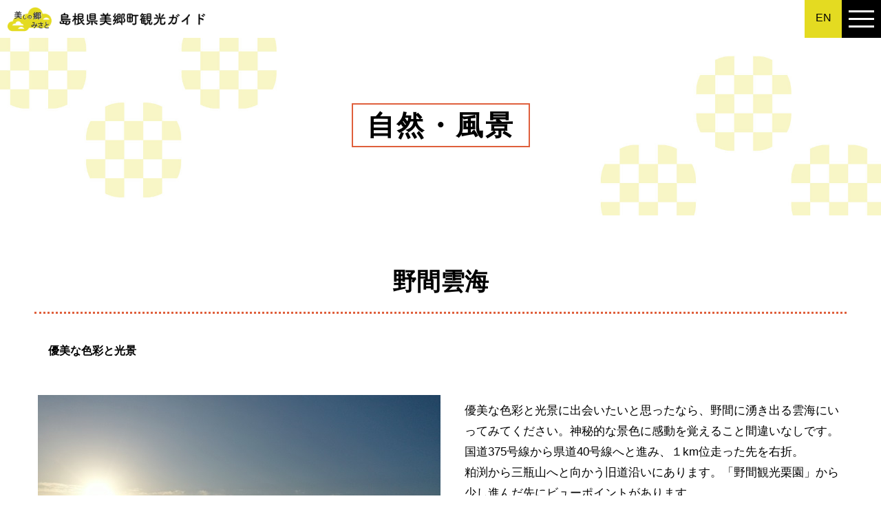

--- FILE ---
content_type: text/html;charset=utf-8
request_url: https://www.misato-kankou.com/spot/nature/1340
body_size: 5772
content:
<!DOCTYPE html>
<html lang="ja">
<head>
  <meta charset="utf-8">
  <title>野間雲海 | 美郷町観光協会｜美しの郷、みさと。美郷町 観光ガイド</title>

  <meta http-equiv="X-UA-Compatible" content="IE=edge">
  <meta name="viewport" content="width=device-width,user-scalable=yes,initial-scale=1.0,minimum-scale=1.0,shrink-to-fit=no">
  <meta name="format-detection" content="telephone=no">

  <meta name="keywords" content="美郷町,美郷町観光協会,島根県美郷町,観光協会, カヌーの里,ゴールデンユートピアおおち,グリーンロード大和, 湯抱温泉, 中村旅館, 観光,旧JR三江線，美肌，千原温泉，石見ワイナリーホテル美郷，亀遊亭，雲海，カヌー，体験，体験プログラム，桜，前川桜，妙用寺桜，潮の桜，みちくさ日和，潮温泉，美肌温泉，またたび，イノシシ，邑智郡美郷町，おおち山くじら，山くじら">
  <meta name="description" content="優美な色彩と光景">

  <meta property="og:site_name" content="美郷町観光協会｜美しの郷、みさと。美郷町 観光ガイド">
  <meta property="og:title" content="野間雲海">
  <meta property="og:description" content="優美な色彩と光景">
  <meta property="og:type" content="article">
  <meta property="og:url" content="https://www.misato-kankou.com/spot/nature/1340">
  <meta property="og:image" content="https://www.misato-kankou.com/theme/sn-default/images/ogp.jpg') %>">

  <link rel="shortcut icon" href="/favicon.ico">

  <link rel="alternate" type="application/rss+xml" href="/feed/">
  <link rel="canonical" href="https://www.misato-kankou.com/spot/nature/1340">
  <link rel="preconnect" href="https://fonts.gstatic.com">

  <link rel="stylesheet" href="/theme/sn-default/css/style.css?upd=2025812" media="screen,print" />
  <link rel="stylesheet" href="/theme/sn-default/css/body.css?upd=20250708" media="screen,print" />



<script src="/theme/sn-default/lib/jquery/jquery-3.6.0.min.js"></script>
  <script src="/theme/sn-default/js/slick.min.js"></script>
  <link href="/theme/sn-default/css/slick.css" rel="stylesheet" media="screen,print">
  <link href="/theme/sn-default/css/slick-theme.css" rel="stylesheet" media="screen,print">





  <script src="/theme/sn-default/js/jquery.matchHeight-min.js"></script>
	

  <script>
    $(function () {
      $('.matchHeight').matchHeight();
    });
  </script>


  <script>
    $(function () {
      var showFlug = false;
      var topBtn = $('#scrollTop');
      topBtn.css('bottom', '-100px');
      var showFlug = false;
      $(window).scroll(function () {
        if ($(this).scrollTop() > 400) {
          if (showFlug == false) {
            showFlug = true;
            topBtn.stop().animate({
              'bottom': '0'
            }, 200);
          }
        } else {
          if (showFlug) {
            showFlug = false;
            topBtn.stop().animate({
              'bottom': '-100px'
            }, 200);
          }
        }
      });
      //スクロールしてトップ
      topBtn.click(function () {
        $('body,html').animate({
          scrollTop: 0
        }, 500);
        return false;
      });
    });
  </script>




  <script>
    $(function () {
      $('.slick-box').slick({
        fade: true,
        speed: 2000,
        infinite: true,
        dots: false,
        slidesToShow: 1,
        slidesToScroll: 1,
        arrows: false,
        autoplaySpeed: 4000,
        pauseOnHover: false,
        autoplay: true
      });
    });
  </script>

  <script>
    $(function () {
      $('.slick-box2').slick({
        fade: false,
        speed: 2000,
        infinite: true,
        dots: false,
        slidesToShow: 2,
        slidesToScroll: 1,
        arrows: true,
        autoplaySpeed: 4000,
        pauseOnHover: false,
        autoplay: true
      });
    });
  </script>


  <script>
    $(function () {
      $('.slick-box3').slick({
        fade: false,
        speed: 2000,
        infinite: true,
        dots: true,
        slidesToShow: 1,
        slidesToScroll: 1,
        arrows: false,
        autoplaySpeed: 4000,
        pauseOnHover: false,
        autoplay: true
      });
    });
  </script>





  <script src="/theme/sn-default/js/jquery-accessibleMegaMenu.js"></script>
  <script>
    $(function () {
      $('.globalNavInner > ul li').hover(function () {
        $("ul:not(:animated)", this).slideDown();
      }, function () {
        $("ul.child", this).slideUp();
      });
    });
  </script>

<script>
$(function() {

$("#menu-open").click(function() {
$('#search-aria').css({
'top':0,
'transition-duration': '0.5s'
});
});

$("#menu-close").click(function() {
$('#search-aria').css({
'top':-150,
'transition-duration': '0.5s'
});
});


});
</script>
	
<!-- Global site tag (gtag.js) - Google Analytics -->
<script async src="https://www.googletagmanager.com/gtag/js?id=G-KXFZ1NGWNE"></script>
<script>
  window.dataLayer = window.dataLayer || [];
  function gtag(){dataLayer.push(arguments);}
  gtag('js', new Date());

  gtag('config', 'G-KXFZ1NGWNE');
</script>

</head>
<body id="page" class="top-category_spot">
  <!-- Start preview_notice -->
  
  <!-- End preview_notice -->

  <nav class="skip-header">
    <a href="#lay-container">このページの本文へ</a>
  </nav>

  <div class="lay-overlay"></div>

  <!-- Start header -->
  
  <div class="search-aria" id="search-aria">
<form method="get" action="/search" id="pc-search1">
<a href="javascript:void(0);" id="menu-close">×閉じる</a><input type="text" name="keyword" id="keyword1" placeholder="サイト内検索" class="input_item" /><input type="image" id="searchsubmit1" onclick="submit" src="/theme/sn-default/images/search.png" alt="検索" />
</form>
</div>


    <header id="top-pc-header">
<div id="header">
<table class="header-inner">
<tr>
<td class="header-inner-td-l">
<div id="logo"><a href="/"><img src="/theme/sn-default/images/logo.png" alt="美郷町観光協会" /></a></div>
</td>
<td class="header-inner-td-link"><a href="/bihada/"><img src="/theme/sn-default/images/bihada.png" alt="美肌" /></a></td>
<td class="header-inner-td-link"><a href="/misatokagura/"><img src="/theme/sn-default/images/kagura.png" alt="美郷の神楽" /></a></td>


<td class="header-inner-td-r">
<div class="globalNavInner">
<ul>
<li class="globalMenu1"><a href="/spot/">観光スポット</a></li>
<li class="globalMenu2"><a href="/experience/">体験する</a></li>
<li class="globalMenu3"><a href="/eat/">食べる</a></li>
<li class="globalMenu4"><a href="/stay/">温泉・宿泊</a></li>
<li class="globalMenu5"><a href="/souvenir/">お土産・特産品</a></li>
<li class="globalMenu6"><a href="/buy/">買う</a></li>
<li class="globalMenu7"><a href="/calendar">イベント</a></li>
</ul>
</div><!--globalNavInner-->
</td>
<td class="header-en">
<a href="/english/">EN</a>
</td>
<td class="header-search">
<a href="javascript:void(0);" id="menu-open"><img src="/theme/sn-default/images/search.png" alt="サイト内検索" /></a>
</td>

</tr>
</table>
</div><!--header-->
</header>


<header class="sp-header clearfix">
<div class="logo"><a href="/"><img src="/theme/sn-default/images/logo.png" alt="美郷町観光協会" /></a></div>
<div class="sp_en"><a href="/english/">EN</a></div>
<div id="nav_toggle">
<div>
<span></span>
<span></span>
<span></span>
</div>
</div>

<nav>
<ul>

<li><a href="/spot/">観光スポット</a></li>
<li><a href="/experience/">体験する</a></li>
<li><a href="/model-course/">モデルコース</a></li>
<li><a href="/eat/">食べる</a></li>
<li><a href="/stay/">温泉・宿泊</a></li>
<li><a href="/souvenir/">お土産・特産品</a></li>
<li><a href="/buy/">買う</a></li>
<li><a href="/calendar">イベント</a></li>
<li><a href="/access/">アクセス</a></li>
<li><a href="/">トップへ戻る</a></li>
<li>
<span><a href="/bihada/"><img src="/theme/sn-default/images/bihada.png" alt="美肌" /></a></span>
<span><a href="/misatokagura/"><img src="/theme/sn-default/images/kagura.png" alt="美郷の神楽" /></a></span>
</li>
<li>
<form method="get" action="/search" id="sp-search1">
<input type="text" name="keyword" id="keyword1" placeholder="サイト内検索" class="input_item2" /><input type="image" id="searchsubmit2" onclick="submit" src="/theme/sn-default/images/search.png" alt="検索" />
</form>
</li>

</ul>
</nav>
</header><!--sp-header clearfixの終わり-->

<div class="header-bottom"></div>


  <!-- End header -->

  <div id="lay-container" class="com-clearfix">

    <div class="cat-img-wrap">
<div class="cat-img">
<img class="p-content-title-backimage" src="/theme/sn-default/images/cat-default-image.jpg" alt="自然・風景">
</div>
<div class="cat-img-con"><span>自然・風景</span></div>
</div>















<div id="content">




<div id="content-inner">
  <article>
    <div id="main2">

      <header class="contentHeader">
        <div class="contentTitle clearfix">
<h1>野間雲海</h1>
        </div>

            <div class="contentDescription">
              <p class="description">優美な色彩と光景</p>
            </div>

      </header>

      <div class="contentBodyWrapper">
      <div class="contentBody">
        <link rel="stylesheet" href="/theme/sn-default/css/eat.css" media="screen,print" />

  <script>
    $(function () {
      $('.slick-box-eat').slick({
        fade: true,
        speed: 2000,
        infinite: true,
        dots: true,
        slidesToShow: 1,
        slidesToScroll: 1,
        arrows: false,
        autoplaySpeed: 4000,
        pauseOnHover: false,
        autoplay: true
      });
    });
  </script>





<div class="eat_wrap">
<div class="eat_info">
<div class="eat_photo">
  <ul class="slick-box-eat">
        <li>
          <img src="/images/original/20230303135720448b4bba02f.jpg" alt="野間雲海１" />
        </li>
        <li>
          <img src="/images/original/2023030313572053772e3df6e.jpg" alt="野間雲海2" />
        </li>
        <li>
          <img src="/images/original/202303031357206167abe1902.jpg" alt="野間雲海３" />
        </li>
        <li>
          <img src="/images/original/202303031357206999f3bfd27.jpg" alt="野間雲海４" />
        </li>
        <li>
          <img src="/images/original/202303031357207837abe240d.jpg" alt="野間雲海5" />
        </li>
  </ul>
</div><!-- /eat_photo -->
<div class="eat_data">
<div class="e_comment"><p>優美な色彩と光景に出会いたいと思ったなら、野間に湧き出る雲海にいってみてください。神秘的な景色に感動を覚えること間違いなしです。<br />国道375号線から県道40号線へと進み、１km位走った先を右折。<br />粕渕から三瓶山へと向かう旧道沿いにあります。「野間観光栗園」から少し進んだ先にビューポイントがあります。</p></div>
<div class="e_add"><span class="title">所在地</span>島根県邑智郡美郷町</div>
<div class="e_number"><span class="title">電話・FAX</span></div>
<div class="e_time"><span class="title">営業時間</span></div>
</div><!-- /eat_data_area -->
</div><!-- /eat_info -->

<div class="e_free"><h3 style="text-align: left;">アクセスマップ</h3><p> <iframe style="border: 0;" src="https://www.google.com/maps/embed?pb=!1m18!1m12!1m3!1d3263.881876476094!2d132.6039555145873!3d35.10966036871415!2m3!1f0!2f0!3f0!3m2!1i1024!2i768!4f13.1!3m3!1m2!1s0x3550a99d3c77efd7%3A0x33680d7132b29d1d!2z6YeO6ZaT6Zuy5rW344OT44Ol44O844K544Od44OD44OI!5e0!3m2!1sja!2sjp!4v1677819762213!5m2!1sja!2sjp" width="800" height="600" allowfullscreen="allowfullscreen"></iframe></p></div>

</div><!-- /eat_wrap -->



      </div>
      </div>




    </div><!-- /#main2 -->
  </article>

</div><!-- /#content-inner -->

<nav id="breadCrumb">
<div class="inner">
<div class="pankuze_list_items"><span class="scrText">現在の位置：</span><a href="/"><span class="breadCrumb_item_title">トップ</span></a> / <a href="/spot/"><span class="breadCrumb_item_title">観光スポット</span></a> / <a href="/spot/nature/"><span class="breadCrumb_item_title">自然・風景</span></a> / <span class="breadCrumb_item_title">野間雲海</span></div>
</div>
</nav>
</div><!-- /#content -->


    <!-- Start footer -->
    <div class="top7">
<div class="top7-inner">
<ul class="top7-ul">
<li class="top7-li">
<h3><a href="/spot/">観光スポット</a></h3>
<ul class="top7-ul2">
<li class="top7-ul2-item">
<span class="title">
<a href="/spot/culture/">歴史・文化・美術・社寺</a></span>
</li>
<li class="top7-ul2-item">
<span class="title">
<a href="/spot/nature/">自然・風景</a></span>
</li>
<li class="top7-ul2-item">
<span class="title">
<a href="/spot/activity/">アクティビティ</a></span>
</li>
<li class="top7-ul2-item">
<span class="title">
<a href="/spot/flowers/">花・木</a></span>
</li>
<li class="top7-ul2-item">
<span class="title">
<a href="/spot/events/">行事</a></span>
</li>
<li class="top7-ul2-item">
<span class="title">
<a href="/know/misato-know/bridge/" target="_self">美郷の美しい14の橋</a></span>
</li>
</ul>


<!--<h3 class="pc-disp"><a href="/misatokagura/">神楽特設サイト</a></h3>-->
</li>
<li class="top7-li">
<h3><a href="/experience/">体験する</a></h3>
</br></br>
<h3><a href="/model-course/">モデルコース</a></h3>

<!--<h3 class="pc-disp"><a href="#">美肌特設サイト</a></h3>-->
</li>
<li class="top7-li">
<h3><a href="/eat/">食べる</a></h3>
</br></br>
<h3><a href="/stay/">温泉・宿泊</a></h3>
</br></br>

<h3><a href="/souvenir/">お土産・特産品</a></h3>
<ul class="top7-ul2">
<li class="top7-ul2-item">
<span class="title">
<a href="/souvenir/foods/">肉・水産</a></span>
</li>
<li class="top7-ul2-item">
<span class="title">
<a href="/souvenir/seasoning/">調味料・ドレッシング</a></span>
</li>
<li class="top7-ul2-item">
<span class="title">
<a href="/souvenir/honey_jam/">はちみつ・ジャム</a></span>
</li>
<li class="top7-ul2-item">
<span class="title">
<a href="/souvenir/sweets/">菓子・アイス</a></span>
</li>
<li class="top7-ul2-item">
<span class="title">
<a href="/souvenir/drink/">飲料・お茶・甘酒</a></span>
</li>
<li class="top7-ul2-item">
<span class="title">
<a href="/souvenir/other/">その他お土産</a></span>
</li>
<li class="top7-ul2-item">
<span class="title">
<a href="/souvenir/vegetable_fruit/">野菜・果物</a></span>
</li>
</ul>





<!--<h3 class="sp-disp"><a href="/misatokagura/">神楽特設サイト</a></h3>-->
</li>
<!--
<li class="top7-li">

</li>
-->


<li class="top7-li">
	
<h3><a href="/buy/">買う</a></h3>
</br></br>

<h3><a href="/access/">アクセス</a></h3>
<p class="no-content"></p>
</li>

</ul>
</div><!-- /top7-inner -->
</div><!-- /top7 -->


<div id="scrollTop"><a href="#top"><img src="/theme/sn-default/images/pagetop.png" alt="このページのトップへ" /></a></div>

<footer id="footer">
<div class="footer-inner">
<table>
<tr>
<td class="table-td-l">

<ul class="footer-ul">
<li><a href="/sitemap">サイトマップ</a></li>
<li><a href="/link/">リンク集</a></li>
<li><a href="/privacy_policy/">プライバシーポリシー</a></li>
<li><a href="/member/">会員一覧</a></li>
<li><a href="/form/contact/">お問い合わせ</a></li>
</ul>
<div class="logo-text">美郷町観光協会</div>
<div class="f_sns">
	<span><a href="https://twitter.com/misato_kankou" target="_blank"><img src="/theme/sn-default/images/xicon.png" alt="X" /></a></span>
	<span><a href="https://www.instagram.com/misatokankoukyoukai/" target="_blank"><img src="/theme/sn-default/images/inst.png" alt="Instagram" /></a></span>
	<span><a href="https://www.facebook.com/misatokankou/" target="_blank"><img src="/theme/sn-default/images/fb.png" alt="facebook" /></a></span>
</div>
<div class="add"><span>〒699-4621 </span>島根県邑智郡美郷町粕渕355-1 101号室</div>
	<div class="tel"><span>TEL：0855-75-1330</span>FAX：0855-75-1260</div>
<div class="timetable">月～金曜日 9:00～17:00（土・日曜、祭日、年末年始は休み）</div>
<div class="restriction">このページに掲載している記事・画像の無断転用を禁止します。</div>
<div class="copy">(C) 美郷町観光協会.</div>
</td>
<td class="table-td-r"><div class="table-td-r-map"><img src="/theme/sn-default/images/map.jpg" alt="美郷町マップ" /></div></td>
</tr>
</table>
</div><!-- /footer-inner -->
</footer><!-- /footer -->
    <!-- End footer -->
  </div>
  <!-- End #lay-container -->

  <script src="/theme/sn-default/lib/colorbox/jquery.colorbox-min.js"></script>
<script src="/theme/sn-default/lib/slick/slick.min.js"></script>
<script src="/theme/sn-default/lib/customscrollbar/jquery.mCustomScrollbar.js"></script>
<script src="/theme/sn-default/lib/matchHeight/jquery.matchHeight.js"></script>
<script src="/theme/sn-default/lib/object-fit-images/ofi.min.js"></script>
<script src="/theme/sn-default/js/controller.js"></script>
<script src="/theme/sn-default/js/common.js"></script>


  <script>
    $(function () {
      $('#nav_toggle').click(function () {
        $("header").toggleClass('open');
        $("nav").fadeToggle(500);
      });
    });
  </script>


</body>
</html>

--- FILE ---
content_type: text/css
request_url: https://www.misato-kankou.com/theme/sn-default/css/style.css?upd=2025812
body_size: 13075
content:
@charset "utf-8";
@import "reset.css";

/* Base Style
================================================== */

::selection {
    background: #e4db21;
    text-shadow: none;
	color: #000;
}

a {
	color: #000;
	transition: .4s;
}

a{
   word-break: break-all;
}

a:hover,
a:focus {
	color: #e4db21;
	transition: .4s;
}


a:hover img,
a:focus img {
	transition: .4s;
}

:-ms-input-placeholder {
	
}


a:hover img,
a:focus img {

	opacity:0.75;
/*
	-webkit-transform: translateY(-8px);
	-ms-transform: translateY(-8px);
	transform: translateY(-8px);
	text-decoration: none;
	transition: 0.3s;
*/
}


a img {
	transition: .4s;
}


* {
	-webkit-box-sizing: border-box;
	-moz-box-sizing: border-box;
	box-sizing: border-box;
}



ol,
ul {
	list-style: none;
}



body {
	color: #000;
	font-family: -apple-system, BlinkMacSystemFont, Roboto, "Segoe UI", "Helvetica Neue", HelveticaNeue, YuGothic, "Yu Gothic Medium", "Yu Gothic", Verdana, Meiryo, sans-serif;
    font-weight: 400;
	margin: 0;
	padding: 0;
	line-height: 140%;
}




.js-action-preview-mode-notice {
      top: 0;
      width: 100%;
      text-align: center;
      padding: 10px;
      background: rgba(255,255,255,0.6);
      color: black;
      position: fixed;
      border: 1px dotted black;
      z-index: 50000;
}


@media print {
body {
	width: 1200px;
	transform: scale(0.8);
	-moz-transform: scale(0.8);
	-webkit-transform: scale(0.8);
	transform-origin: 0 0;
}
#scrollTop {
	display: none;
}
}




/*スマホ関係*/
@media screen and (max-width: 767px) {

body , html {
	-webkit-text-size-adjust: 100%;
	
}

img {
	max-width: 100%;
	height: auto;
	vertical-align: bottom;
}

select,
textarea,
input[type=text],
input[type=email],
input[type=date],
input[type=tel] {
  font-size: 16px;
    border: 1px solid;
	margin-right: 0;
/*  transform: scale(0.8);*/
}


}
/*スマホ関係終わり*/






.clr {
	clear: both;
	min-height: 1em;
}


.clr:after {
	display: block;
	height: 1px;
	content: "";
	clear: both;
}

input,
select,
textarea {
	color: #000;
	font-family: inherit;
	font-size: 16px;
}

.new {
    margin-left: 0;
    padding: 3px;
    color: #ff5757;
    /*     background-color: #e4db21;*/
    font-size: 80%;
    /* font-weight: bold; */
    margin-left: 5px;
    font-style: italic;
    text-transform: uppercase;
}



/* Clearfix
================================================== */
.inner:after,
header:after,
footer:after,
nav ul:after,
section:after,
article:after,
aside:after,
.clearfix:after {
	visibility: hidden;
	display: block;
	content: " ";
	clear: both;
	height: 0;
}

.inner,
header,
footer,
nav ul,
section,
article,
aside,
.clearfix {
	*zoom: 1;
}

* {
	-webkit-box-sizing: border-box;
	-moz-box-sizing: border-box;
	box-sizing: border-box;
}


.skip-header a {
	display: block;
	background-color: #007b44;
	color: #fff;
	text-decoration: none;
	text-align: center;
	position: absolute;
	height: 0;
	overflow: hidden;
}


#scrollTop {
	position: fixed;
	bottom: -100px;
	right: 0;
	width: 55px;
	z-index: 999;
}

/*
#scrollTop {
	position: fixed;
	right: 0;
	z-index: 999;
	margin-bottom: 300px;
}
*/

@media screen and (max-width: 730px) {
#scrollTop {

	margin-bottom: 0px;
}
}
@media screen and (max-width: 450px) {
#scrollTop {

	margin-bottom: 0px;
}
}



#scrollTop img {
	width: 55px;
	display: block;
}




#container {
		position: relative;
		width: 100%;
		min-height: 100%;
		height: auto !important;
		height: 100%;
}


input::placeholder {
  color: #999;
}

/* IE */
input:-ms-input-placeholder {
  color: #fff;
}

/* Edge */
input::-ms-input-placeholder {
  color: #fff;
}




/*ＰＣ関係*/
@media print,screen and (min-width: 768px) {

.sp-disp {
	display: none !important;
}


}
/*ＰＣ関係↑*/


/*スマホ関係*/
@media screen and (max-width: 767px) {


.pc-disp {
	display: none !important;
}

}
/*スマホ関係↑*/




.hideAnchor {
    display: block;
    height: 0px;
    overflow: hidden;
    text-indent: -9999px;
    margin-top: -76px;
    padding-bottom: 76px;
}





/* PCヘッダー
================================================== */
.sp-header {
	display: none;
}





#top-pc-header {
	width: 100%;
	position: fixed;
	top: 0;
	z-index: 100;
	background-color: rgba(255,255,255,1);
}

#header {
	width: 100%;
	padding: 5px 0 5px 20px;
}
.header-inner {
	width: 100%;
	text-align: right;
}

.header-inner td.header-inner-td-l {
	width: 395px;
	vertical-align: middle;
	padding-right: 5px;
}

.header-inner td.header-inner-td-l #logo img {
	width: 100%;
}

.header-inner td.header-inner-td-link {
	width: 120px;
	padding: 0 5px;
	vertical-align: middle;
}
.header-inner td.header-inner-td-link img {
	width: 100%;
	border-radius: 5px;
}

.header-inner td.header-inner-td-r {
    width: auto;
    vertical-align: middle;
    letter-spacing: 1px;
}





.globalNavInner {
	width: 100%;

}
.globalNavInner ul {

}


.none_text{
      display: none;
}


.header-bottom {
	margin-top: 67px;
}



.globalNavInner>ul {
    width: 100%;
    display: -webkit-inline-box;
    display: -ms-inline-flexbox;
    display: inline-flex;
    -webkit-box-pack: end;
    -ms-flex-pack: end;
    justify-content: flex-end;
    font-size: 100%;
}


.globalNavInner>ul li {
	text-align: center;
	border-right: 1px solid #000;
}
.globalNavInner>ul li:last-child {
	border-right: none;
}


.globalNavInner>ul li a {
	text-decoration: none;
	font-weight: bold;
	padding: 0 15px;
}



.header-inner td.header-tel {
	vertical-align: middle;
	text-align: center;
	width: 120px;
}
.header-tel a {
	display: block;
	font-weight: bold;
	padding: 6px 0;
	background-color: #e05f3d;
	color: #fff;
	text-decoration: none;
	font-size: 90%;
}
.header-tel a:hover {
	opacity:0.75;
}

.header-inner td.header-en {
	vertical-align: middle;
	text-align: center;
	width: 35px;
}
.header-en a {
	display: block;
	font-weight: bold;
	padding: 6px 0;
	background-color: #e4db21;
	color: #000;
	text-decoration: none;
	font-size: 90%;
}
.header-en a:hover {
	opacity:0.75;
}



.header-inner td.header-search {
	vertical-align: middle;
	width: 35px;
}
.header-inner td.header-search img {
	width: 100%;
	display: block;
}



.search-aria {
    width: 100%;
    position: fixed;
    z-index: 1001;
    top: -150px;
    right: 0;
    padding: 18px 0;
    text-align: right;
    background-color: #fff;
}

.search-aria .input_item {
	width: 300px;
	height: 35px;
}
.search-aria #searchsubmit1 {
	width: 35px;
}

#search-aria a {
	display: inline-block;
	padding: 5px 5px;
	text-decoration: none;
	font-weight: bold;
}








.globalNavInner>ul .child {
	display: none;
	position: absolute;
	z-index: 800;
	margin-left: -2px;
}


.globalNavInner>ul .child li {
	max-width: auto;
	font-weight: bold;
	border-right: none;
	font-size: 90%;
	transition: .4s;
	color: #fff;

}

.globalNavInner>ul .child li:nth-child(odd) {
    background-color: #666;
}

.globalNavInner>ul .child li:nth-child(even) {
    background-color: #505050;
}


.globalNavInner>ul .child li:last-child {

}

.globalNavInner>ul .child li a {
	display: block;
	text-decoration: none;
	padding: 15px;
	text-align: left;
	color: #fff;
}
.globalNavInner>ul .child li a:hover {
	color: #fff;
}
.globalNavInner>ul .child li:hover {
	background-color: #e4db21;
}











/*ＰＣ　header終わり
---------------------------------------------------------------*/



/*スマホサイトheader
---------------------------------------------------------------*/
@media screen and (max-width: 1440px) {


#logo-sub {
	display: none !important;
}

#logo {
	display: none !important;
}

#top-pc-header {
	display: none !important;
}


#header {
	display: none !important;
}
#globalNav {
	display: none !important;
}





.sp-header {
	display: inline;
	width: 100%;
	padding: 10px 0 0 15px;
	vertical-align: middle;
	position: fixed;
	top: 0;
	z-index: 1000;
	background-color: rgba(255,255,255,1);
	height: 55px;
}


.logo {
	position: fixed;
	width: 300px;
	top: 5px;
	left: 5px;
}
@media screen and (max-width: 430px) {
.logo {
	width: 240px;
	top: 8px;

}
}

@media screen and (max-width: 360px) {
.logo {
	width: 200px;
	top: 12px;

}
}



.logo img {
	width: 100%;
}





.sp_en {
	width: 55px;

	position: fixed;
	top: 0;
	right: 56px;
}
	
.sp_en a {
	display: block;
	height: 55px;
	background-color: #e4db21;
	text-decoration: none;
	padding-top: 15px; 
	text-align: center;
}


.sp-header nav {
	margin-right: -16px;
}
.sp-header nav ul{
	display: flex;
	align-items: center;
	
}


#nav_toggle{
	display: none;
}


	
/*メニュー部分*/
.sp-header nav{
	display:none;
	position: fixed;
    top: 0;
    left: 0;
    z-index: 50;
    width: 30%;
    height: 100vh;
    background-color: rgba(255,255,255,0.98);
    overflow: scroll;
    background-image: url(../images/bg.jpg);
    background-repeat: no-repeat;
    background-position: right top;
    background-size: 200%;
}
.sp-header nav ul{
	display: block;
	width: 90%;
	position: absolute;
	top: 65px;
	right: 0px;
	bottom: 0px;
	left: 0px;
	margin: auto;

}
.sp-header nav ul li{
	margin: 0 auto;
	border-bottom: 1px dotted #ccc;
	padding: 15px;
	display: block;
}

.sp-header nav ul li a {
	text-decoration: none;
	font-weight: bold;

}



.sp-header nav ul li:nth-child(11),
.sp-header nav ul li:last-child {
		border: none;
}

.sp-header nav ul li:nth-child(11) span {
	display: inline-block;
	width: 48%;
	padding: 0 5px;
}
.sp-header nav ul li:nth-child(11) span img {
	width: 100%;
	border-radius: 5px;
}

.sp-header nav ul li:last-child {
	text-align: center;
}

.sp-header input[type=text] {
    width: 80%!important;
    /* transform: scale(0.8); */
}

/*開閉ボタン*/
#nav_toggle{
	display: block;
	width: 57px;
	height: 55px;
/*		position: relative;
*/
	position: fixed;
	top: 0px;
	right: 0px;
	padding: 10px 10px;
	z-index: 100;
	background-color: #000;
	-webkit-transition: 0.5s ease-in-out;
	-moz-transition: 0.5s ease-in-out;
	transition: 0.5s ease-in-out;
	text-align: center;
}
#nav_toggle div {
	position: relative;
}
#nav_toggle span{
	display: block;
	height: 3px;
	background: #fff;
	position:absolute;
	width: 100%;
	left: 0;
	-webkit-transition: 0.5s ease-in-out;
	-moz-transition: 0.5s ease-in-out;
	transition: 0.5s ease-in-out;	
}
	
#nav_toggle span:nth-child(1){
	top:5px;
}
#nav_toggle span:nth-child(2){
	top:16px;
}
#nav_toggle span:nth-child(3){
	top:27px;
}

#nav_toggle p {
	padding-top: 26px; 
	font-size: 12px;
	color: #fff;
}
/*開閉ボタンopen時*/
.open #nav_toggle{
	background-color: transparent;
	padding: 18px 8px;
	-webkit-transition: 0.5s ease-in-out;
	-moz-transition: 0.5s ease-in-out;
	transition: 0.5s ease-in-out;	
}


.open #nav_toggle span{
	background-color: #000;
}
.open #nav_toggle span:nth-child(1) {
	top: 8px;
	-webkit-transform: rotate(135deg);
	-moz-transform: rotate(135deg);
	transform: rotate(135deg);
}
.open #nav_toggle span:nth-child(2) {
	width: 0;
	left: 50%;
}
.open #nav_toggle span:nth-child(3) {
	top: 8px;
	-webkit-transform: rotate(-135deg);
	-moz-transform: rotate(-135deg);
	transform: rotate(-135deg);
}

.open #nav_toggle p {
	display: none;
}




.input_item2 {
	height: 32px;
	font-size: 16px;
	width: 65%;
	border: 1px solid;
}



#searchsubmit2 {
	width: 32px;
	height: 32px;
	margin-left: 3px;
}

input::placeholder {
  color: #000;
}

/* IE */
input:-ms-input-placeholder {
  color: #000;
}

/* Edge */
input::-ms-input-placeholder {
  color: #000;
}




/*メニュー関係終わり*/


.header-bottom {
	margin-top: 55px;

}

.hideAnchor {
    display: block;
    height: 0px;
    overflow: hidden;
    text-indent: -9999px;
    margin-top: -55px;
    padding-bottom: 55px;
}


}

/* スマホサイトheader終わり
================================================== */








#content {
	width: 100%;
	margin: 50px auto 0px auto;
	border-bottom: 1px solid #000;
}
#home #content {
	padding-bottom: 0;
	margin: 0px auto;
	border-bottom: none;
}

.top-category_souvenir #content {
    width: 100%;
    margin: 0px auto;
    border-bottom: 1px solid #000;
}

.top1 {
	width: 100%;
	margin-bottom: -6px;
}

.top1-inner {
	width: 100%;
}




.top1 .slick-box {
	width: 100%;
	margin: 0;
	padding: 0;
}


.top1 .slick-box img{
	width: 100%;
	vertical-align: bottom;
}

.wrap-top2-3 {
	width: 100%;
	background-color: #fff;
	background-image: url(../images/bg.jpg);
	background-repeat: no-repeat;
	background-position: center top;
	background-size: 100%;
}

table .td-c {
	width:370px;
	padding: 0 15px;
	text-align: center;
}
table .td-c img {
	width: auto;
	height: 50px;
}

.top2 {
	width: 100%;
}

.top2-inner {
	width: 100%;
	margin: 0 auto;
	padding: 100px 0 20px 0;
}

.top2 table,.top3 table,.top5 table {
	width: 100%;
	margin-bottom: 60px;
}


.top2 table .td-l {
	width: auto;
	background-image: url(../images/line.png);
	background-repeat: no-repeat;
	background-position: left center;
}
.top2 table .td-r{
	width: auto;
}

.top2-inner .slick-box2 {
	width: 100%;
	padding: 0 40px;
}
.top2-inner .slick-box2 li {
	padding: 0 20px;
}

.top2-inner .slick-box2 li img {
	width: 100%;
}





.top3 {
	width: 100%;
	padding: 100px 0;
}

.top3-inner {
	width: 100%;
	max-width: 1300px;
	margin: 0 auto;
	padding: 0 20px;
}

.top3 table .td-l{
	width: auto;
}

.top3 table .td-r{
	width: auto;
	background-image: url(../images/line.png);
	background-repeat: no-repeat;
	background-position: left center;
}

.top3-ul  {
	width: 100%;
	display: inline-flex;
	flex-wrap: wrap;
}
.top3-ul  li,.top5-ul  li {
	width: 29.3%;
    margin: 0 2% 50px 2%;
	line-height: 180%;

}

.top3-ul  li .thumb,.top5-ul  li .thumb {
	display: block;
}
.top3-ul  li .thumb img,.top5-ul  li .thumb img {
	width: 100%;
    height: 13em;
    object-fit: cover;
    font-family: 'object-fit: cover;';
    display: block;
}
.top3-ul  li .title,.top5-ul  li .title {
	display: block;
    font-size: 130%;
    margin: 30px 0 20px 0;
}
.top3-ul  li .title a,.top5-ul  li .title a {
	color: #000;
	text-decoration: none;
	font-weight: bold;
	font-size: 110%;
	line-height: 160%;
}
.top3-ul  li .title a:hover,.top5-ul  li .title a:hover {
	text-decoration: underline;
}


.top3-ichiran,.top5-ichiran {
	text-align: center;
	margin-top: 40px;
}
.top3-ichiran a,.top5-ichiran a {
	padding: 20px 55px 20px 20px;
    background-color: #333333;
    color: #fff;
    font-weight: bold;
    text-decoration: none;
    background-image: url(../images/icon.png);
    background-repeat: no-repeat;
    background-position: 122px 22px;
    background-size: 10px;
    text-decoration: none;
    font-weight: bold;
}
.top3-ichiran a:hover,.top5-ichiran a:hover {
	background-color: #ebebeb;
	color: #000;
}


.top4 {
	width: 100%;
	background-color: #f6f6f6;
}

.top4-inner {
	width: 100%;
	max-width: 1300px;
	margin: 0 auto;
	padding: 100px 20px;
}
.top4-ul {
	width: 100%;
 	display: inline-flex;
	flex-wrap: wrap;
}
.top4-ul li.top4-li-l {
	width: 65%;
	padding-right: 52px;
}

.top4 h2 {
	font-size: 160%;
}

.top4-ichiran {
	text-align: right;
	margin: -20px 0 40px;
	padding-bottom: 30px;
	background-image: url(../images/line.png);
	background-repeat: no-repeat;
	background-position: left bottom;
}
.top4-ichiran a {
	background-image: url(../images/icon.png);
    background-repeat: no-repeat;
    background-position: right center;
    background-size: 10px;
    text-decoration: none;
    font-weight: bold;
    padding-right: 20px;
    font-size: 90%;
}

.top4-ichiran2 {
	display: none;
}


.top4-ul2  {
	width: 100%;
}
.top4-ul2  li {
	margin: 32px 0;
}
.top4-ul2  li .date {
	display: table-cell;
	width: 110px;
	color: #e05f3d;
}
.top4-ul2  li .title {
	display: table-cell;
	width: auto;
}



.top4-ul li.top4-li-r {
	width: 35%;
}

#facebook-area {
	width: 100%;
}



.top4-link {
	width: 100%;
	margin-top: 15px;
	border: 1px solid #000;
	    text-align: left;
}
.top4-link a {
	display: block;
	padding: 20px 0 20px 55px;
	background-color: #fff;
	text-decoration: none;
	font-weight: bold;
}
.top4-link a:hover {
	background-color: #f4f4f4;
}

.top4-link.twi a {
	background-image: url(../images/x_sns.png), url(../images/icon.png);
	background-repeat: no-repeat, no-repeat;
	background-position: 18px center, right 15px center;
	background-size: 25px, 10px;
}

.top4-link.inst a {
	background-image: url(../images/inst.png), url(../images/icon.png);
	background-repeat: no-repeat, no-repeat;
	background-position: 18px center, right 15px center;
	background-size: 25px, 10px;
}

.top4-link.cal a {
	background-image: url(../images/cal.png), url(../images/icon.png);
	background-repeat: no-repeat, no-repeat;
	background-position: 18px center, right 15px center;
	background-size: 25px, 10px;
}

.top4-link.dl a {
	background-image: url(../images/dl_icon.png), url(../images/icon.png);
	background-repeat: no-repeat, no-repeat;
	background-position: 18px center, right 15px center;
	background-size: 25px, 10px;
}

.top4-link.movie a {
	background-image: url(../images/movie_icon.png), url(../images/icon.png);
	background-repeat: no-repeat, no-repeat;
	background-position: 18px center, right 15px center;
	background-size: 25px, 10px;
}







.top5 {
	width: 100%;
	background-color: #fff;
	padding: 100px 0;
	width: 100%;
	background-color: #fff;
	background-image: url(../images/bg.jpg);
	background-repeat: no-repeat;
	background-position: center top;
	background-size: 100%;
}

.top5-inner {
	width: 100%;
	max-width: 1300px;
	margin: 0 auto;
	padding: 0 20px;
}


.top5 table .td-l{
	width: auto;
	background-image: url(../images/line.png);
	background-repeat: no-repeat;
	background-position: left center;
}

.top5 table .td-r{
	width: auto;
}

.top5-ul  {
	width: 100%;
	display: inline-flex;
	flex-wrap: wrap;
}





.top6 {
	width: 100%;
	background-color: #333;
}

.top6-inner {
	width: 100%;
	max-width: 1300px;
	margin: 0 auto;
	padding: 40px 20px;
}

.top6-ul  {
	width: 100%;
	display: inline-flex;
	flex-wrap: wrap;
	justify-content: flex-start;
}
.top6-ul  li {
	    width: 19%;
    margin: 6px;
}
.top6-ul  li img {
	width: 100%;
}


.top7 {
	width: 100%;
	background-color: #fff;
}

.top7-inner {
	width: 100%;
	max-width: 1300px;
	margin: 0 auto;
	padding: 40px 20px;
}

.top7-inner h3 {
	font-size: 110%;
}
.top7-inner h3 a {
	text-decoration: none;
}
.top7-inner h3 a:hover {
	text-decoration: underline;
}

.top7-ul {
	width: 100%;
	display: inline-flex;
	flex-wrap: wrap;
}
.top7-ul li.top7-li {
	width: 25%;
	    padding-right: 30px;
}

.top7-ul2 {
	width: 100%;
	margin: 20px 0;
}
.top7-ul2 li {
	font-size: 80%;
    margin-bottom: 5px;
}
.top7-ul2 li a {
	text-decoration: none;
}
.top7-ul2 li a:hover {
	text-decoration: underline;
}
.top7-ul2 li a::before {
	content: '-';
}

.no-content{
	margin: 20px 0;
}

#footer {
	width: 100%;
	position: relative;
	border-top: 1px solid #000;
}
.footer-inner {
	width: 100%;
	max-width: 1300px;
	margin: 0 auto;
	padding: 60px 20px;
	line-height: 160%;
}

.footer-inner table {
	width: 100%;
}
.footer-inner table td {
	vertical-align: top;
}

.footer-inner table td.table-td-l {
	width: 95%;
}
.footer-inner table td.table-td-r {
	width: 5%;
}


.table-td-r-map {
	position: absolute;
	bottom: 0;
	right: 0;
	width: 50%;
	text-align: right;
	z-index: -1;
}
.table-td-r-map img {
	width: 100%;
	max-width: 600px;
	vertical-align: bottom;
}


.footer-ul {
	width: 100%;
	display: flex;
	margin-bottom: 60px;
}

.footer-ul li {
	padding: 0 18px;
	font-weight: bold;
	border-right: 1px solid #000;
}

.footer-ul li:first-child {
	padding: 0 18px 0 0;
}
.footer-ul li:last-child {
	padding: 0 0 0 18px;
	border-right: none;
}

.footer-ul li a{
	text-decoration: none;
}

.tel {
	font-size: 180%;
    margin: 20px 0;
}

.tel span{
	padding-right: 30px;
}


@media (max-width: 510px) {
	
.tel span{
	padding-right: 0px;
	display: block;
	margin-bottom: 12px;
}

}

.logo-text {
	margin-bottom: 20px;
	font-size: 160%;
	font-weight: bold;
}

.f_sns{
	margin-bottom: 10px;
}

.f_sns img{
	width: 100%;
    max-width: 35px;
    padding-right: 5px;
}

.restriction {
	margin-top: 30px;
}

.copy {
    display: block;
    margin-top: 10px;
}



	/* コンテンツページ関係始まり
================================================== */



.cat-img-wrap {
	position: relative;

}
.cat-cover-img {
	position: absolute;
	bottom: 0;
	display: none;
}
.cat-cover-img img {
	width: 100%;
	display: block;
}
.cat-img {

}

.cat-img img {
	width: 100%;
	vertical-align: bottom;
}


.cat-img-con {
    position: absolute;
    width: 100%;
    top: 45%;
    /* color: #fff; */
    text-align: center;
    font-size: 250%;
    letter-spacing: 3px;
	font-weight: bold;
}

.cat-img-con span {
    padding: 8px 20px;
    border: 2px solid #df5f3c;
    background-color: #fff;
}




	#category_icon {
		width: 100%;
	}

	#category_icon .inner {
		width: 100%;
		margin: 0 auto;
	}

	#category_icon .inner img {
		width: 100%;
	}



	#home #breadCrumb {
		display: none;
	}

#breadCrumb {
    width: 100%;
    background-color: #333;
    font-size: 80%;
    padding: 15px 0;
	margin-top: 50px;
	color: #fff;
    /* border-bottom: 1px dotted #000; */
}

#breadCrumb a{
	color: #fff;
}

	#breadCrumb .inner {
		width: 100%;
		margin: 0 auto;
		padding: 0 10px;
	}







	.scrText {
		position: absolute;
		width: 0;
		height: 0;
		overflow: hidden;
	}



	.print_wrp {
		display: none;
		text-align: right;
		padding-top: 8px;
		margin-bottom: -32px;
	}

	.contentBodyWrapper {
		padding: 0px 0px;
	}

	.contentListWrapper {
		padding: 0px 0px;

	}

	#content-inner {
		width: 100%;
		max-width: 1200px;
		margin: 0 auto;
		position: relative;
		padding: 0px 10px;

	}

	#content-inner:after {
		content: "";
		display: block;
		clear: both;
	}



	article {}

	#main {
		width: 73%;
		float: left;
	}

#main2 {
    width: 100%;
    font-size: 110%;
    line-height: 180%;
}

#main2 a{
	color: #df5f3c;
}

#main2 .contentDescription{
	font-weight: bold;
	font-size: 90%;
}

	#sidemenu {
		width: 24%;
		float: right;
		padding: 40px 0 0 0;
	}


	.contentBody {
		width: 100%;
		margin-right: auto;
		margin-left: auto;
		clear: both;
		min-height: 1em;


	}

	.contentBody img {
		max-width: 100%;
	}

	.contentBody .img_center img {}


.contentListWrapper .pageList {
	width: 100%;
	display: inline-flex;
	flex-wrap: wrap;
	margin-top: 30px;
}


.contentListWrapper .pagelist-item {
   width: 30.3%;
    margin: 0 1.5% 5% 1.5%;
    transition: .4s;
}
/*
.contentListWrapper .pagelist-item:hover {
	background-color: #e2efe7;
}
*/


.top-category_information .contentListWrapper .pagelist-item {
    width: 100%;
    margin: 0 1.5% 20px 1.5%;
    transition: .4s;
    padding: 30px;
    background-color: #f5f5f5;
}

.top-category_information .contentListWrapper .pagelist-item .title {
    padding: 0px 0 10px 0;
}

.top-category_information .contentListWrapper .pagelist-item .thumb {
        width: 100%;
    max-width: 300px;
    padding: 0 0 0 0;
    margin-bottom: 25px;
    display: block;
}


.contentListWrapper .pagelist-item .thumb {
	width: 100%;
	padding: 0 0 0 0;

}

.contentListWrapper .pagelist-item .thumb img {
	width: 100%;
	height: 12em;
	object-fit: cover;
	font-family: 'object-fit: cover;';
	display: block;
}

.contentListWrapper .pagelist-item .thumb img a,
.contentListWrapper .pagelist-item .thumb img:hover,
.contentListWrapper .pagelist-item .thumb img:focus {
	-webkit-transform: translateY(0px);
	-ms-transform: translateY(0px);
	transform: translateY(0px);
	text-decoration: none;
	transition: 0.3s;
}

.contentListWrapper .pagelist-item .title {
	display: block;
	vertical-align: middle;
	font-weight: bold;
	font-size: 130%;
	padding: 20px 0 10px 0;
}

.contentListWrapper .pagelist-item .title a{
	color: #000!important;
}

.contentListWrapper .pagelist-item .date {
    display: block;
    line-height: 100%;
    font-size: 90%;
    padding: 0;
    /* text-align: right; */
    color: #de5f3c;
}


.contentListWrapper .pagelist-item .title a {
    text-decoration: none;
    display: block;
	color: #000;
}

.contentListWrapper .pagelist-item .title a:hover {	
	color: #df5f3c!important;
	transition: .4s;
}

.contentListWrapper .pagelist-item:hover {
	transition: .4s;

}

	.contentListWrapper .pagelist-item .description {
		display: block;
		font-size: 90%;
		line-height: 175%;
	}

	.contentListWrapper .pagelist-item p {
		text-align: right;
		padding: 0 10px 5px 0;
		font-size: 90%;
		color: #666;
	}





.top-category_topics .contentListWrapper .pagelist-item {
    width: 29.3%;
    margin: 0 2% 30px 2%;
    /* border: 2px solid #c4e1f0; */
    transition: .4s;
    border: none;
}

.top-category_topics .contentListWrapper .pagelist-item:hover {
    background-color: #fff;
}


.top-category_topics .contentListWrapper .pagelist-item img {
    width: 100%;
    height: 13em;
    object-fit: cover;
    font-family: 'object-fit: cover;';
    border-radius: 40px;
    display: block;
	transition: 0.3s;
}

.top-category_topics .contentListWrapper .pagelist-item .title {
    font-size: 110%;
    line-height: 140%;
	text-align: center;
}

.top-category_topics .contentListWrapper .pagelist-item .title a {
    text-decoration: none;
    display: block;
    background-image:none;
    padding: 20px 10px 10px 10px;
}


.top-category_topics .contentListWrapper .pagelist-item .title a:hover {
    color: #f7c11e;
}

.top-category_topics .contentListWrapper .pagelist-item .date {
	text-align: center;
	font-size: 80%;
}

.top-category_topics .contentListWrapper .pagelist-item img:hover,
a.top-category_topics .contentListWrapper .pagelist-item img:focus {
	-webkit-transform: translateY(-8px);
	-ms-transform: translateY(-8px);
	transform: translateY(-8px);
	text-decoration: none;
	transition: 0.3s;
}







	.contentListWrapper .pagination,
	.contentBodyWrapper .pagination {
		margin-top: 10px;
		text-align: center;
	}

.contentListWrapper .pagination a,.contentBodyWrapper .pagination a {
    background-color: #333333;
    color: #fff;
    text-decoration: none;
    text-align: center;
    border-radius: 100px;
    -webkit-border-radius: 100px;
    -moz-border-radius: 100px;
    padding: 7px 11px;
    font-size: 80%;
}

	#sidemenu .sideHeader {
		background-color: #c4e1f0;
		padding: 3px 0;
	}

	#sidemenu .sideHeader h2 {
		text-align: center;
		padding: 5px 0 0 0;
		border-top: 1px dotted #fff;
		color: #fef000;
	}

	#sidemenu .sideBody ul {
		margin: 5px 0 10px 0;
	}

	#sidemenu .sideBody ul li {
		border-bottom: 1px dotted #ccc;
		background-image: url(../images/pul02.png);
		background-repeat: no-repeat;
		background-position: left 5px center;
		background-size: 16px;
	}

	#sidemenu .sideBody ul li a {
		display: block;
		padding: 5px 5px 5px 25px;
		text-decoration: none;
	}

	#sidemenu .sideBody ul li span {
		display: block;
		padding: 5px 5px 5px 25px;
		color: #ad6ad1;
	}

	#sidemenu .side-banner ul li {
		text-align: center;
		margin: 0 0 5px 0;
	}

	#sidemenu .side-banner ul li img {
		width: 100%;
		max-width: 235px;
	}





	/*　カレンダー
*********************************************/

	.calendar {}

	.sectionHeader {
		margin-bottom: 20px;
	}

	.cal_month_select {
		text-align: center;
		font-weight: bold;
	}

	.cal_category_select {
		display: none;
}

.now_month{
	padding: 0 30px;
	    font-size: 180%;
}

	.calendar table {
		width: 100%;
	}

	.calendar .colgroup1 {
		width: 70px;
	}


	.calendar table caption {
		font-size: 140%;
		color: #5f3919;
		font-weight: bold;
		padding-bottom: 5px;
	}

	.calendar thead {
		background-color: #ffffbb;
	}

	.calendar table th,
	.calendar table td {
		border: 1px solid #ccc;
		height: 35px;

	}

	.week-wrap {
		background-color: #f9f9f9;
		
}
.one_calendar .cal_head, .one_calendar .cal_day {
    width: calc(100% / 7);
    border: 1px solid #fff;
    background-color: #f1f1f1;
}

	.calendar .day,
	.calendar .week,
	.calendar .event {
		vertical-align: middle;
	}

	.calendar .sunday {
		background-color: #ffefed;

	}

	.calendar .saturday {
		background-color: #e3f5f9;
	}

	.calendar table td a {}

	.calendar_item {
		padding: 2px 4px;
		display: flex;
		flex-wrap: wrap;
		align-items: center;
	}

	.calendar_item span {
		display: block;
	}

	.calendar_item .title {
		padding: 0 3px;
		margin-right: 10px;
	}

	.calendar table .category_title {
		display: none;
	}

	.calendar table .category {
		background-color: #ad6ad1;
		color: #fff;
		font-size: 80%;
		padding: 2px 5px;
	}

	.calendar table .calendar_item .cate1 {
		background-color: #d17bfe;
	}

	.calendar table .calendar_item .cate2 {
		background-color: #48D1CC;
	}

	.calendar table .calendar_item .cate3 {
		background-color: #67cafe;
	}

	.calendar table .calendar_item .cate4 {
		background-color: #33d867;
	}

	.calendar table .calendar_item .category {}


	.calendar .cal_day_tbl {
		margin-bottom: 10px;
	}




	.calendar .cal_day_tbl th,
	.calendar .cal_day_tbl td {
		padding: 5px 10px;
	}

	.calendar .cal_day_tbl th {
		vertical-align: middle;
		background-color: #eee;
		width: 200px;
	}



/*　カレンダー追加記述（2022-3-31 エイジ）　*/


.cal_category_select label {
	display: none;
}


.sectionBody .one-calendar {
	border: 2px solid #ccc;
	border-bottom: 1px solid #ccc;
}



.week-wrap.header {
	display: none;
}

.cal-day {
	border-bottom: 1px solid #ccc;
	position: relative;
}
.calendar .cal-day.holiday {
	background-color: #ffefed;
}


.cal-day.blank {
	display: none;
}



.cal-day-head {
	display: table-cell;
	width: 70px;
	vertical-align: middle;
}
.cal-day-head .day {
	display: inline-block;
	width: 25px;
	text-align: center;
	padding: 0 0 3px 5px;
}
.cal-day-head .wday {
	display: inline-block;
	width: 30px;
	text-align: center;
}

.cal-day-head .label {
	position: absolute;
	top: 3px;
	left: 70px;
	display: inline-block;
	color: #ff0000;
}



.cal-day ul {
	display: table-cell;
	width: auto;
}
.cal-day.holiday ul li:first-child {
	margin-top: 30px;
}







	/*　検索一覧ページ
*********************************************/
	.contentBodyWrapper .search-area ul li {
		margin-bottom: 10px;
	}

	.contentBodyWrapper .search-area ul li .thumb,
	.contentBodyWrapper .search-area ul li .description,
	.contentBodyWrapper .search-area ul li .date {
		display: none;
	}


	/*　お問い合わせページ
*********************************************/

	.contentBody .mail-form {
		margin: 30px 0 0 50px;
	}

	.contentBody .mail-form a {
		border: 1px solid #000;
		padding: 2px 10px;
		text-decoration: none;
		background-color: #eee;
		font-size: 140%;
		font-weight: bold;
	}

	.contentBody .mail-form a:hover {
		text-decoration: underline;
		background-color: #f6f6f6;
	}




	/*コンテンツページ関係終わり
================================================== */




	/*サイトマップ初め
================================================== */



.sitemap {
	margin-left: 0px;

}

.sitemap a{
	}




ul.sitemap-list.sm-depth1-list {
	border-left: none;
	display: flex;
	flex-wrap: wrap;
	padding: 0;
}
	
.sitemap li.sm-depth1-item {
	font-size: 115%;
	margin: 0 1%;
	font-weight: bold;
	padding: 0px;
	letter-spacing: 2px;
	width: 31.3%;
	background-image: none;
	}
	
.sitemap li.sm-depth1-item a{
	text-decoration: none;
	display: block;
	}

.sitemap li.sm-depth1-item a:hover{
	}

.sitemap li.sm-depth1-item a:focus{
	}
	
.sitemap li.sm-depth1-item::before {
    border-right: none;
    border-bottom: none;
}

span.sitemap-list-item-span.sm-depth1-label {
	    padding: 0px 3%;
    display: block;
    margin: 10% 0 5% 0;
    transition: 0.3s;
    border-left: 10px solid #de5f3c;
}


span.sitemap-list-item-span.sm-depth1-label a{
	color: #000!important;
}
	
ul.sitemap-list.sm-depth2-list {
	font-size: 65%;
    letter-spacing: 1px;
    padding: 0 0 0 3%;
    margin: 0px 1% 20px 1%;
    font-weight: bold;
	}

ul.sitemap-list.sm-depth2-list a{
	color: #000!important;
}

ul.sitemap-list.sm-depth2-list li{
	background-position: 0px 6px;
    background-size: 12px;
    /* font-weight: normal; */
    margin: 0 8px;
}
	
ul.sitemap-list.sm-depth2-list  a {

}
ul.sitemap-list.sm-depth2-list  a:hover {

}


ul.sitemap-list.sm-depth3-list {
	font-size: 80%;
    letter-spacing: 0;
    padding: 0 15px;
    line-height: 180%;
    font-weight: bold!important;
	    display: none;
	}
	
ul.sitemap-list.sm-depth3-list li{
    margin: 0;
    padding: 0;
    background-image: none;
	}
	
.sitemap li.sm-depth3-item::before {
    border-right: none;
    border-bottom: none;
}
	
ul.sitemap-list.sm-depth4-list {
	font-weight: normal;
	padding: 0 1%;
	margin: 2%;
	}
	
ul.sitemap-list.sm-depth4-list li{
	margin: 0;
	}
	
.sitemap li.sm-depth4-item::before {
    border-right: none;
    border-bottom: none;
}
	
.depth1 li {
	padding-top: 0px;

}
.depth2 li {
	padding-top: 0px;
}

.sitemap-list {
    border-left: 1px dotted #d8c7e6;
}


	/*サイトマップ終わり
================================================== */





@media screen and (max-width: 1250px) {

.header-inner td.header-inner-td-l {
	width: 320px;
}
.globalNavInner>ul li a {
	padding: 0 10px;
}

.header-bottom {
	margin-top: 65px;
}

}

@media screen and (max-width: 1150px) {
	
.top3-inner,.top4-inner,.top5-inner,.top6-inner,.top7-inner,.footer-inner {
    padding-left: 40px;
	padding-right: 40px;
}
	
}

@media screen and (max-width: 1110px) {

#header {
    font-size: 95%;
}


.header-inner td.header-inner-td-l {
	width: 280px;
}

.header-bottom {
	margin-top: 55px;
}

}


@media screen and (max-width: 1080px) {

#footer {
}
}

@media screen and (max-width: 900px) {

.top2-inner {
    padding-top: 70px;
}
.top3-ul li, .top5-ul li {
    font-size: 90%;
}
	
}


@media screen and (max-width: 900px) {

.top4-ul2  li .date {
	display: block;
	width: 100%;
}
.top4-ul2  li .title {
	display: block;
	width: 100%;
}
	
.top4-inner {
    padding-bottom: 70px;
}
	
	
.top4-ul li.top4-li-l {
	width: 100%;
	padding-right: 0;
}

.top4 h2 {
	text-align: center;
	background-image: url(../images/line.png);
	background-repeat: no-repeat;
	background-position: left bottom;
	margin-bottom: 30px;
	padding-bottom: 40px;
}


.top4-ichiran {
	display: none;
}
.top4-ichiran2 {
	display: inline-block;
	width: 100%;
	text-align: center;
	margin: 20px 0 60px 0;

}
.top4-ichiran2 a {
	padding: 20px 55px 20px 20px;
    background-color: #333333;
    color: #fff;
    font-weight: bold;
    text-decoration: none;
    background-image: url(../images/icon.png);
    background-repeat: no-repeat;
    background-position: 122px 22px;
    background-size: 10px;
    text-decoration: none;
    font-weight: bold;
}
.top4-ichiran2 a:hover {
	background-color: #e4db21;
	color: #000;
}


.top4-ul li.top4-li-r {
	width: 100%;
	text-align: center;
}
	
#facebook-area {
    padding-bottom: 5%;
}
	
.top4-btn{
	}
	
.top4-link.twi a,.top4-link.cal a {
    text-align: left;
}
	
#footer {
}
	
.top7-inner {
    font-size: 80%;
}

}




@media screen and (max-width: 850px) {
#footer {
	position: static;
	border-top: none;
}

.footer-inner {
	padding: 0;
	font-size: 90%;
}



.footer-inner table tr {
	display: block;
}
.footer-inner table td.table-td-l {
	display: block;
	width: 100%;
	text-align: center;
	padding-bottom: 30px;
}
.footer-inner table td.table-td-r {
	display: block;
	width: 100%;
}


.table-td-r-map {
	width: 100%;
	text-align: center;
	position: static;
}
.table-td-r-map img {
	width: 100%;
	max-width: unset;
}


.footer-ul {
	width: 100%;
	display: flex;
	flex-wrap: wrap;
	margin-bottom: 30px;
}

.footer-ul li {
	width: 100%;
	padding: 0 0;
	border-right: none;
}

.footer-ul li:first-child {
	padding: 0 0 0 0;
}
.footer-ul li:last-child {
	padding: 0 0 0 0;
}

.footer-ul li a {
	display: block;
	padding: 6px 0;
	text-align: center;
}

.footer-ul li:nth-child(odd) a {
	background-color: #f2f2f2;
}
.footer-ul li:nth-child(even) a {
	background-color: #fff;
}




}


@media screen and (max-width: 767px) {
	
.top3-ul  li,
.top5-ul  li{
	width: 46%;
}
	
.top3-ul li:last-child, .top5-ul li:last-child {
    margin: 0 2% 20px 2%;
}
	
	
.top6-ul  li {
	width: 48%;
    margin: 1%;
	}

.wrap-top2-3 {
	background-repeat: repeat-y;
}

.top2-inner {
	padding: 60px 0px;
}
.top2-inner .slick-box3 li img {
	width: 100%;
}

}


@media screen and (max-width: 767px) {
.top7-ul li.top7-li {
	width: 50%;
}


}


@media screen and (max-width: 620px) {
table .td-c img {
    height: 40px;
}
	
	
.top2 table, .top3 table, .top5 table {
    width: 100%;
    margin-bottom: 30px;
}
	
.top3 {
    padding-top: 40px;
}
	
.wrap-top2-3 {
    background-size: 150%;
}
	
.top4-inner {
    padding-top: 70px;
}
	
}

@media screen and (max-width: 520px) {
.top3-inner, .top5-inner, .top6-inner {
    padding-left: 20px;
    padding-right: 20px;
}
	
.top7-inner {
    padding-top: 60px;
	padding-bottom: 60px;
}
	
}


@media screen and (max-width: 510px) {
	
table .td-c {
    width: 300px;
}
	
table .td-c img {
    height: 33px;
}

}


@media screen and (max-width: 500px) {
.top3-ul  li,
.top5-ul  li{
	width: 100%;
}
	
.top3-ul li .thumb img, .top5-ul li .thumb img {
}
	
	
.top3-ul li .title, .top5-ul li .title {
    margin: 20px 0 10px 0;
}
	
.top4-btn {
}


	

}


@media screen and (max-width: 390px) {
	
	

table .td-c {
    width: 270px;
}


.footer-inner table td.table-td-l {
	font-size: 85%;
}


.add span {

}
}





@media screen and (max-width: 1350px) {

.top7-inner {
    width: 100%;
    max-width: none;
    margin: 0 auto;
    padding: 80px 5%;
}

}


@media screen and (max-width: 1240px) {

#content-inner {
    padding: 0px 5%;
}
	
.cat-img img {
    width: 100%;
    height: 200px;
    object-fit: cover;
    object-position: right bottom;
}
	
.contentListWrapper .pagelist-item .description {
    font-size: 78%;
}
	
}





@media screen and (max-width: 1070px) {
	
.sp-header nav{
    width: 50%;
}
	
	
.contentListWrapper .pagelist-item .title {
    font-size: 100%;
}
	
	
.contentListWrapper .pagelist-item .title a {
}
	
.contentListWrapper .pagelist-item .thumb img {
    height: 10em;
}

}

@media screen and (max-width: 900px) {
.top7 {
	display: none;
}
	
iframe{
	width: 100%!important;
}
	
	
}


@media screen and (max-width: 860px) {
.cat-img-con span {
    font-size: 80%;
}
	
.contentListWrapper .pagelist-item {
    width: 47%;
}
	
}

@media screen and (max-width: 800px) {

	
.contentListWrapper .pagelist-item .title a {
}


}


@media screen and (max-width: 767px) {

.contentListWrapper .pagelist-item .title a {
}
	
.sitemap li.sm-depth1-item {
    font-size: 100%;
    padding: 0px;
    letter-spacing: 0;
    width: 98%;
}


}



@media (max-width: 767px) {
.cat-img-con {
    font-size: 200%;
    letter-spacing: 1px;
    padding: 0 30px;
    line-height: 100%;
}
}



@media screen and (max-width: 700px) {
.cat-img-con span {
    padding: 15px 20px;
    display: inline-block;
    border: 2px solid #df5f3c;
    background-color: #ffffff;
}
}



@media screen and (max-width: 600px) {
	
body{
	font-size: 90%;
	}
	
	
.cat-img img {
}
	
.cat-img-con {
    font-size: 170%;
	letter-spacing: 1px;
}
	
iframe {
    width: 100%!important;
    height: 260px!important;
}
	
.sns iframe{
	height: 25px!important;
	}

}


@media screen and (max-width: 570px) {

.sp-header nav {
    width: 65%;
}
	
}

@media screen and (max-width: 530px) {



.contentListWrapper .pagelist-item .thumb img {
    height: 8em;
}
	
	


}


@media screen and (max-width: 500px) {
.contentListWrapper .pagelist-item {
	width: 98%;
	margin: 0 1% 12% 1%;
	background-color: #f5f5f5;

}
	
	
.top-category_pickup .contentListWrapper .pagelist-item .date {
    font-size: 85%;
    padding: 0 6% 20px 6%;
}
	
	
.contentListWrapper .pageList {
    margin-top: 0px;
}
	
.contentListWrapper .pagelist-item .thumb img {
    height: 12em;
}
	
.contentListWrapper .pagelist-item .title {
    font-size: 120%;
	padding: 6%;
}
	
.contentListWrapper .pagelist-item .description{
	padding: 3% 5%;
	}
	
.cat-img-con span {
    padding: 15px 20px;
    font-size: 100%;
	line-height: 140%;
}
	
}


@media screen and (max-width: 420px) {
	
.sp-header nav {
    width: 100%;
}

.top4-btn {
}
.top4-link a {
    padding: 15px 35px 15px 55px;
}
	
.top5 {
    padding: 60px 0 100px 0;
}
	
	
#content {
    margin: 28px auto 0px auto;
}
	
}



@media screen and (max-width: 380px) {

.cat-img-con span {
    font-size: 80%;
}
	
	
#home #content {
    font-size: 100%;
}
	
#content {
}
	
}



.o03 {
	position: absolute;
	bottom: 8%;
	left: -5%;
	width: 10%;
	z-index: 10;
}
.o02 {
	position: absolute;
	bottom: -3%;
	left: 10%;
	width: 10%;
	z-index: 11;
}
.r03 {

	position: absolute;
	bottom: -3%;
	left: 3%;
	width: 10%;
	z-index: 12;
}
.y02 {

	position: absolute;
	bottom: -3%;
	left: -3%;
	width: 10%;
	z-index: 13;
}
.o01 {

	position: absolute;
	bottom: -11%;
	left: -2%;
	width: 10%;
	z-index: 14;
}
.g04 {

	position: absolute;
	bottom: -10%;
	left: 10%;
	width: 10%;
	z-index: 15;
}
.y02-2 {

	position: absolute;
	bottom: -10%;
	left: 20%;
	width: 10%;
	z-index: 16;
}


.r-g03 {
	position: absolute;
	bottom: 8%;
	right: -5%;
	width: 10%;
	z-index: 10;
}
.r-y02 {
	position: absolute;
	bottom: 2%;
	right: -4%;
	width: 10%;
	z-index: 11;
}
.r-o03 {
	position: absolute;
	bottom: 2%;
	right: 2%;
	width: 10%;
	z-index: 13;
}
.r-r02 {
	position: absolute;
	bottom: -6%;
	right: -2%;
	width: 10%;
	z-index: 14;
}
.r-y01 {
	position: absolute;
	bottom: -6%;
	right: 6%;
	width: 10%;
	z-index: 12;
}
.r-g01 {
	position: absolute;
	bottom: -10%;
	right: 16%;
	width: 10%;
	z-index: 11;
}

@media screen and (max-width: 767px) {

.o03,
.o02,
.r03,
.y02,
.o01,
.g04,
.y02-2,
.r-g03,
.r-y02,
.r-o03,
.r-r02,
.r-y01,
.r-g01 {
	width: 25%;
}


}

.o03 img,
.o02 img,
.r03 img,
.y02 img,
.o01 img,
.g04 img,
.y02-2 img,
.r-g03 img,
.r-y02 img,
.r-o03 img,
.r-r02 img,
.r-y01 img,
.r-g01 img {
	width: 100%;
}




.animation{
	animation-timing-function: ease-in-out;
	animation-iteration-count: infinite;
	animation-direction: normal;
	animation-duration: 7.5s;
}

.keyframe1{
	animation-name: anim_1;
}
.keyframe2{
	animation-name: anim_2;
}
 

@keyframes anim_1 {

0% {
transform: translate(0px, 0px);
	opacity: 0;
	filter: alpha(opacity=0);
}
10% {
transform: translate(0px, 0px);
	opacity: 1;
	filter: alpha(opacity=100);
}


100% {
	transform: translate(50px, -150px);
	opacity: 0;
	filter: alpha(opacity=0);
}

}

@keyframes anim_2 {

0% {
transform: translate(0px, 0px);
	opacity: 0;
	filter: alpha(opacity=0);
}
10% {
transform: translate(0px, 0px);
	opacity: 1;
	filter: alpha(opacity=100);
}


100% {
	transform: translate(-50px, -150px);
	opacity: 0;
	filter: alpha(opacity=0);
}

}






.animation2{
	animation-timing-function: ease-in-out;
	animation-iteration-count: infinite;
	animation-direction: alternate;
	animation-duration: 7.5s;
}

.keyframe3{
	animation-name: anim_3;
}
.keyframe4{
	animation-name: anim_4;
}
 

@keyframes anim_3 {

0% {
	transform: translate(0px, 0px);
}

50% {
	transform: translate(0, 60px);
}

100% {
	transform: translate(0, -60px);
}

}

@keyframes anim_4 {

0% {
	transform: translate(0px, 0px);
}

50% {
	transform: translate(0, -60px);
}

100% {
	transform: translate(0, 60px);
}

}



/* モデルコース
================================================== */

.top-category_model-course .tb-plan.left-tb,
.top-category_pickup .tb-plan.left-tb,
.top-category_imaoshi .tb-plan.left-tb{
    background-color: #f6f6f6;
}

.top-category_model-course .h2-wrap,
.top-category_pickup .h2-wrap,
.top-category_imaoshi .h2-wrap {
    border-left: none;
    padding-left: 0;
    margin-bottom: 20px;
    line-height: 250%;
	margin: 0px 0 25px 0!important;
}

.top-category_model-course .h2-wrap h2,
.top-category_pickup .h2-wrap h2,
.top-category_imaoshi .h2-wrap h2{
    color: #df623c;
    font-size: 160%;
    font-weight: bold;
    margin: 25px 0 25px 0;
    font-family: -apple-system, BlinkMacSystemFont, Roboto, "Segoe UI", "Helvetica Neue", HelveticaNeue, YuGothic, "Yu Gothic Medium", "Yu Gothic", Verdana, Meiryo, sans-serif;
    border-left: none;
    padding: 0;
    padding-bottom: 5px;
    border-bottom: 1px dotted #000;
}

.h2-_ruby{
	    display: block;
    font-size: 14px;
    line-height: 135%;
    letter-spacing: 2px;
    font-weight: lighter;
    color: #717171;
}



.top-category_model-course .h2-step,
.top-category_pickup .h2-step,
.top-category_imaoshi .h2-step{
    padding-left: 0px;
    padding: 0 5px 5px 5px;
    background: linear-gradient(transparent 50%, #ece76e 50%);
    display: inline;
	font-weight: bold;
}

.top-category_model-course .h2-step span,
.top-category_pickup .h2-step span,
.top-category_imaoshi .h2-step span{
    display: inline-block;
    padding: 1px 4px;
    border-radius: 80px;
    /* background-color: #7d1c63; */
    color: #df623c;
    line-height: 180%;
    font-size: 40px;
	background-color: transparent;
	font-weight:lighter;
}

.top-category_model-course .map-area h2,
.top-category_pickup .map-area h2,
.top-category_imaoshi .map-area h2{
    color: #df623c;
    font-size: 160%;
    border-left: none;
}

.top-category_model-course .tb-plan p,
.top-category_pickup .tb-plan p,
.top-category_imaoshi .tb-plan p {
    line-height: 180%;
    padding-bottom: 10px;
    font-size: 90%;
}


.top-category_model-course .keiyu-waku,
.top-category_pickup .keiyu-waku,
.top-category_imaoshi .keiyu-waku{
    width: 100%;
    padding: 35px 0 45px 0;
    background-image: url(../images/yajirushi1_2.png), url(../images/yajirushi2_2.png);
    background-repeat: no-repeat, no-repeat;
    background-position: top center, bottom center;
}


/*

.model_description{
	
}


.model_description {
    position: relative;
    display: inline-block;
    margin: 0 0 1.5em 0;
    padding: 15px 20px;
    min-width: 120px;
    max-width: 100%;
    font-size: 16px;
    background: #FFF;
    border: solid 3px #df623c;
    box-sizing: border-box;
}

.model_description:before {
  content: "";
  position: absolute;
  bottom: -24px;
  left: 50%;
  margin-left: -15px;
  border: 12px solid transparent;
  border-top: 12px solid #FFF;
  z-index: 2;
}

.model_description:after {
  content: "";
  position: absolute;
  bottom: -30px;
  left: 50%;
  margin-left: -17px;
  border: 14px solid transparent;
  border-top: 14px solid #df623c;
  z-index: 1;
}

.model_description p{
	margin: 1px 0!important;
}
*/


/*モデルコース
================================================== */
.pc-disp2 {
	display: inline;
}
.sp-disp2 {
	display: none;
}


.h1Wrapper {
	width: 100%;
	text-align: center;
}
.sub-h1 {
	font-size: 120%;
		font-family: "游明朝体", "Yu Mincho", YuMincho, "ヒラギノ明朝 Pro", "Hiragino Mincho Pro", "MS P明朝", "MS PMincho", serif;
}
.h1Wrapper h1 {
	font-size: 200%;
    margin: 10px 0 30px 0;
	font-weight: lighter;
			font-family: "游明朝体", "Yu Mincho", YuMincho, "ヒラギノ明朝 Pro", "Hiragino Mincho Pro", "MS P明朝", "MS PMincho", serif;
}

.h1Wrapper .description {
	width: 100%;
	max-width: 600px;
	margin: 0 auto;
	text-align: left;
}

.plantBody {
	text-align: center;
}

.plan-logo {
	margin: 20px 0 10px 0;
}
.plan-logo img {
	width: 180px;
	margin: 0;
}

.plan-time {
	    display: inline-block;
    width: 300px;
    text-align: center;
    padding: 10px 0;
    color: #fff;
    background-color: #333;
    /* border: 1px solid #000; */
    margin-bottom: 40px;
}


.top-category_pickup .plan-time,
.top-category_imaoshi .plan-time {
	display: none;
}

.tb-plan {
	width: 100%;
}
.tb-plan td {
	vertical-align: top;
	text-align: left;
	width: 50%;
}

.tb-plan.left-tb {
	background-color: #f9f3f8;
}

.tb-plan.left-tb td:first-child {
	padding: 25px 30px 25px 30px;
}
.tb-plan.left-tb td:first-child img {
	width: 100%;
	display: block;
	    box-shadow: 2px 2px 4px #ddd;
}


.tb-plan.left-tb td:last-child {
    padding: 35px 30px 35px 20px;
}

.h2-wrap {
	border-left: 3px solid #7d1c63;
	padding-left: 10px;
	margin-bottom: 20px;
	    line-height: 250%;
}

.h2-step {
	padding-left: 0px;
}
.h2-step span {
    display: inline-block;
    padding: 1px 4px;
    border-radius: 80px;
    background-color: #7d1c63;
    color: #fff;
    line-height: 180%;
}

.h2-wrap h2 {
	color: #7d1c63;
	font-size: 160%;
	font-weight: lighter;
			font-family: "游明朝体", "Yu Mincho", YuMincho, "ヒラギノ明朝 Pro", "Hiragino Mincho Pro", "MS P明朝", "MS PMincho", serif;
}

.tb-plan p {
	line-height: 125%;
	padding-bottom: 10px;
}


.tb-plan.right-tb {
	background-color: #f7f7f7;
}

.tb-plan.right-tb td:last-child {
	padding: 35px 30px 35px 30px;
}
.tb-plan.right-tb td:last-child img {
	width: 100%;
	display: block;
	    box-shadow: 2px 2px 4px #ddd;
}


.tb-plan.right-tb td:first-child {
	padding: 25px 0 25px 30px;
}

.keiyu-waku {
	width: 100%;
	padding: 35px 0 45px 0;
    background-image: url(../images/yajirushi1.png), url(../images/yajirushi2.png);
    background-repeat: no-repeat, no-repeat;
    background-position: top center, bottom center;
}


.keiyu-waku span {
	display: inline-block;
	width: 300px;
	text-align: center;
	padding: 10px 20px;
	border: 1px solid #000;

}


.map-area {
	margin-top: 80px;
	text-align: center;
}

.map-area h2 {
	color: #7d1c63;
	font-size: 160%;
}
.map-title {
	font-size: 120%;
	margin: 10px 0 20px 0;
}

.map-area .contentBody {
}

@media screen and (max-width: 1020px) {
.plantBody {
    font-size: 80%;
}
	
}

@media screen and (max-width: 830px) {
	
.plan-logo {	
		display: block;
	}
	
.plan-logo img {
	width: 180px;
	margin: 10px 0!important;
}
	
.plantBody {
    font-size: 100%;
}

.pc-disp2 {
	display: none;
}
.sp-disp2 {
	display: inline;
}


.tb-plan tr,
.tb-plan td {
	display: block;
}
.tb-plan td {
	width: 100%;
}

.tb-plan.left-tb td:first-child {

}
.tb-plan.left-tb td:last-child {
	padding: 0 30px 25px 30px;

}
.tb-plan.left-tb td:last-child img {
	width: 100%;
}
.tb-plan.right-tb td:last-child {
	padding: 0 30px 25px 30px;

}
	
.tb-plan.right-tb td:first-child {
    padding: 25px 30px;
}


}


@media screen and (max-width: 500px) {
	
.plan-logo {	
		display:inline-block;
	}
	
.model_description {
    font-size: 85%;
    line-height: 180%;
    text-align: left;
}
}



/* 食べる・温泉・宿泊
================================================== */

li.pagelist-item.current-category_eat-item .thumb,li.pagelist-item.current-category_stay-item .thumb {
    width: 100%;
    padding: 0 0 20px 0;
    display: block;
}

li.pagelist-item.current-category_eat-item .title,
li.pagelist-item.current-category_stay-item .title{
        padding: 0 0 10px 0;
    margin-bottom: 10px;
    border-bottom: 1px solid #de5f3c;
}

li.pagelist-item.current-category_eat-item span.ruby,li.pagelist-item.current-category_stay-item span.ruby {
	    font-size: 70%;
    color: #606060;
}

@media screen and (max-width: 500px) {
	
li.pagelist-item.current-category_eat-item span.ruby,li.pagelist-item.current-category_stay-item span.ruby,
li.pagelist-item.current-category_eat-item .title,li.pagelist-item.current-category_stay-item .title {
	padding: 0 6% 0 6%;

}
	
.top-category_experience li.pagelist-item.current-category_eat-item .title {
    padding: 3% 6%;
}
	
	
.top-category_souvenir li.pagelist-item.current-category_eat-item .title,
.top-category_experience li.pagelist-item.current-category_eat-item .title,
.top-category_spot li.pagelist-item.current-category_spot-item .title{
    padding: 3% 6%;
}
	
.top-category_stay li.pagelist-item.current-category_eat-item .title, li.pagelist-item.current-category_stay-item .title {
    padding: 0% 5% 0% 5%;
    border-bottom: none;
}
	
.top-category_eat li.pagelist-item.current-category_eat-item .title{
	    padding: 0% 5% 0% 5%;
    border-bottom: none;
	}
	
li.pagelist-item.current-category_eat-item .thumb, li.pagelist-item.current-category_stay-item .thumb {
    padding: 0 0 5px 0;
}
	
.omiyage_wrap ul li .title {
    margin: 10px 0 3px 0;
	}
	
.contentListWrapper .pagelist-item .description {
    padding: 3% 5%;
    border-top: 1px solid #de5f3c;
}

	
.top-category_information .contentListWrapper .pagelist-item .description,.top-category_model-course .contentListWrapper .pagelist-item .description {
    padding: 0;
    margin-top: 10px;
    border-top: none;
}

	
.top-category_experience .contentListWrapper .pagelist-item .description,.top-category_souvenir .contentListWrapper .pagelist-item .description {
    padding: 1% 5%;
    border-top: none;
}
	
	
.top-category_spot li.pagelist-item.current-category_eat-item .title {
    border-bottom: none;
}
	
}



--- FILE ---
content_type: text/css
request_url: https://www.misato-kankou.com/theme/sn-default/css/body.css?upd=20250708
body_size: 5477
content:
.contentHeader {
	padding: 0;
	margin: 40px 0;
}


.contentTitle {

}



.contentTitle h1 {
    text-align: center;
    font-size: 200%;
    font-weight: bold;
    display: block;
    margin-bottom: 20px;
    margin-top: 75px;
    line-height: 120%;
    padding: 0 0 2% 0;
    border-bottom: 3px dotted #df5f3c;

}

.contentDescription {
    width: 100%;
    max-width: 1200px;
    margin: 40px auto 20px auto;
    padding: 0px 20px;
    font-weight: bold;
    line-height: 180%;
}

.contentHeader .date{
	margin-top: 5px;
	padding: 0 10px 0 0;
	color: #df613c;
	text-align: right;
	padding-bottom: 20px;
	font-size: 80%;
}

.contentBody {
	padding: 0 5px;
}

.contentBody img {
    margin: 10px 0;
}

.contentBody img.attached_icon {
    max-width: 30px;
    display: inline-block;
    margin: 0 10px 0 0;
}

.contentBody h2 {
    font-size: 170%;
    line-height: 150%;
    /* color: #fff; */
    border-left: 10px solid #df613c;
    /* border: 2px dashed #fff; */
    /* box-shadow: 0px 0px 0px 6px #ffdb6f; */
    padding: 4px 15px;
    margin: 55px 0 25px 0;
}



.contentBody h3 {
    padding: 10px 5px;
    border-bottom: 3px dotted #b5b5b5;
    font-size: 130%;
    margin: 35px 0;
    color: #df5f3c;
    letter-spacing: 1px;
    line-height: 145%;
}

.contentBody h4 {
    padding: 7px 2px;
    color: #df613c;
    font-size: 130%;
	line-height: 160%;
}


.contentBody p {
  margin: 1em 0 1em 0px;
}



.contentBody ol,
.contentBody ul {
  margin: 1em 0 1em;
}



.contentBody ol {
	counter-reset: number;
	 list-style: decimal;
	background: #fff!important;
    border-radius: 0!important;
    box-shadow: 0px 0px 0px silver!important;
    padding: 2%!important;
}

.contentBody ol li {
	position: relative;
	 line-height: 1.5em;
	padding: 0.5em 0.5em 0.5em 40px!important;
	list-style-type: none;
	margin: 1em 0;
}


.contentBody ol li:before {
    position: absolute;
    counter-increment: number;
    content: counter(number);
    display: inline-block;
    background: #e3db20;
    font-weight: bold;
    font-size: 15px;
    border-radius: 50%;
    left: 0;
    width: 25px;
    height: 25px;
    line-height: 25px;
    text-align: center;
    top: 22px;
    -webkit-transform: translateY(-50%);
    transform: translateY(-50%);
}

.contentBody ol li ol li {
	 list-style: decimal;
	padding: 0.5em 0.5em 0.5em 10px;
}

.contentBody ol li ol li:before {
	 display: none;
}




.contentBody ul {
    margin-bottom: 1em;
    text-indent: 0;
	margin-left: 1em;
}

.contentBody ul li {
    padding-left: .925em;
    line-height: 1.8;
    text-indent: -.925em;
    margin: 15px 0;
}

.contentBody ul li::before {
    content: "";
    display: inline-block;
    width: 8px;
    height: 8px;
    margin-bottom: 4px;
    margin-right: 10px;
    background: #df613c;
    border-radius: 4px;
    vertical-align: middle;
}

.contentBody ul a{

}
.contentBody ul a:hover{
	text-decoration: underline;
}



.contentBody li ul {
	 margin: 1em 20px 1em 30px;
}
.contentBody li li ul {
  list-style: square;
}

















.sitemap-list {
    border-left: 1px dotted #f67f27;
}



.contentBody .alignLeft {
  float: left;
  margin-right: 30px;
  margin-bottom: 30px;
}
.contentBody .alignRight {
  float: right;
  margin-left: 30px;
  margin-bottom: 20px;
}
.contentBody .alignCenter {
  display: block;
  margin: 0 auto;
}
.contentBody em {
  font-family: 'Lucida Grande', 'Hiragino Kaku Gothic Pro', 'MS P Gothic', sans-serif;
}
.contentBody table {
  max-width: 100%;
}
.contentBody table th,
.contentBody table td {
  vertical-align: top;
  font-size: 100%;
}
.contentBody table[border] {
  border: 1px solid #c7b399;
}

.contentBody table[border] p{
  margin: 10px 0;
}

.contentBody table[border] th,
.contentBody table[border] td {
  border: 1px solid #c7b399;
  padding: 10px;
}
.contentBody table[border] th {
/*  font-weight: normal; */
	background-color: #eee;
}
.contentBodyWrapper table {
  width: 100%;
}
.contentBodyWrapper table th,
.contentBodyWrapper table td {
  vertical-align: middle;
  font-size: 100%;
	padding:20px;
	height: auto!important;
}
.contentBodyWrapper table[border] {
    border: 1px solid #c7b399;
    line-height: 140%;
	font-size: 80%;
}
.contentBodyWrapper table[border] th,
.contentBodyWrapper table[border] td {

  border: 1px solid #c9c9c9;
}
.contentBodyWrapper table[border] th {
/*  font-weight: normal; */
	background-color: #f2f1f1;
}

/* Color Definition
================================================== */

.red{
  color: red;
}



.style1{


	font-size: 190%;
	line-height: 150%;
	font-weight: bold;
	margin-bottom:20px;
	display: inline-block;
}
.style2 {
    color: #c4e1f0;
    font-size: 115%;
    line-height: 160%;
}

.style2 a{
	color: #fff;

}

.style3 a {
    display: block;
    /* justify-content: space-between; */
    align-items: center;
    margin: 0 auto;
    padding: 1em 3em;
    width: auto;
    color: #333;
    font-size: 18px;
    font-weight: 700;
    background-color: #eaffda;
    box-shadow: 0 5px 0 #8d8d8d;
    transition: 0.3s;
    text-decoration: none;
    background-image: url(../images/icon.png);
    background-repeat: no-repeat;
    background-position: left 20px center;
    background-size: 15px;
}

.style3 a::after {
}

.style3 a:hover {
  transform: translateY(3px);
  box-shadow: 0 2px 0 #aaaaaa;
}


.style4 {
    padding: 20px 20px 20px 40px;
    background-color: #333333;
    color: #fff;
    font-weight: bold;
    background-image: url(../images/icon.png);
    background-repeat: no-repeat;
    background-position: 18px 27px;
    background-size: 10px;
    text-decoration: none;
    font-size: 130%;
    display: inline-block;
    margin: 2% 0;
}

.style4 a {
	color: #fff!important;
}

.style4:hover {
	background-color: #ebebeb;
	color: #000!important;
}


.style4 a:hover {
	color: #000!important;
}


.style5{
	font-size: 160%;
	line-height: 150%;
}



/* 観光スポット
================================================== */

.top-category_spot .eat_data .e_add,
.top-category_spot .eat_data .e_number,
.top-category_spot .eat_data .e_time
{
	display: none;
}


/* 体験ページ
================================================== */

.ex_kubun {
    padding: 3px 20px!important;
    border-radius: 50px!important;
    font-size: 85%!important;
}

.ex_kubun.yellow {
    background-color: #ea7892!important;
	color: #fff!important;
}

.ex_kubun.purple {
    background-color: #8e994c!important;
    color: #fff;
}

.ex_kubun.blue {
    background-color: #d67757!important;
    color: #fff!important;
}

.ex_kubun.aka {
    background-color: #6e6e6e!important;
    color: #fff!important;
}


.top-category_experience .eat_data .e_number, .top-category_experience .eat_data .e_time {
    display: none;
}

.e_kubun{
	margin-bottom: 20px;
}

.eat_data .michikusa{
	    margin-bottom: 18px;
    font-size: 120%;
    font-weight: bold;
}

.e_honbun{
	margin-top: 50px;
    padding-top: 30px;
    border-top: solid 1px #de5f3c;
}

.annai {
    padding: 3% 4%;
    margin-top: 3%;
    width: 100%;
    display: inline-block;
    /* font-size: 85%; */
    line-height: 170%;
    border: 1px solid #000000;
}

.annai h3 {
    padding: 10px 5px;
    border-bottom: 3px dotted #b5b5b5;
    font-size: 130%;
    margin: 0px 0 20px 0!important;
    color: #000000;
    letter-spacing: 1px;
    line-height: 145%;
}

.annai h4 {
    padding: 7px 2px;
    color: #df613c;
    font-size: 120%;
}

.top-category_experience span.description.small {
    display: block;
    font-size: 75%!important;
    line-height: normal;
    padding: 0 0px;
}

.ex_day {
	    display: block;
    font-size: 80%;
    line-height: 185%;
}



@media (max-width: 1000px) {


.top-category_experience .eat_photo {
    padding-bottom: 20px;
}

.ex_kubun {
    display: inline-block;
    margin-top: 0!important;
    font-size: 70%!important;
    font-weight: bold!important;
    padding: 0px 12px!important;
}


.top-category_experience .contentListWrapper .pagelist-item .title a {
    line-height: 160%;
}

.top-category_experience .contentListWrapper .pagelist-item {
    width: 46%;
    margin: 0 2% 5% 2%;
}

.top-category_experience span.description.small {
    padding: 7px 0px;
}

}

@media (max-width: 680px) {

.annai .alignLeft {
    float: none;
    margin-right: 0px;
    margin-bottom: 30px;
	margin-left: auto!important;
    margin-right: auto!important;
}

.annai img.alignLeft{
	text-align: center;
    width: 100%;
    max-width: 200px;
    /* margin: 0 auto; */
    display: block;
	}

.annai h4 {
    padding: 0;
    margin-top: 30px;
}
}


@media (max-width: 500px) {

.top-category_experience .contentListWrapper .pagelist-item {
    width: 100%;
    margin: 0 0 12% 0;
}

.top-category_experience span.description.small {
    padding: 1% 5% 2% 5%;
}

.top-category_experience .eat_photo {
    padding-bottom: 20px;
}


.top-category_experience .contentListWrapper .pagelist-item .ex_kubun {
    margin-bottom: 18px;
    margin-left: 5%;
    text-align: center;
}

.ex_day {
	padding: 0 6%;
	}

.annai {
	font-size: 85%;
	}



}


/* 社寺
================================================== */

.top-category_spot .eat_data .e_comment h2{
	font-size: 100%;
    padding: 5px 10px;
    background-color: #333333;
    color: #fff;
    font-weight: bold;
    display: block;
    margin: 10px 0px;
    border-left: none;
}





/* お土産・特産品ページ
================================================== */


.top-category_souvenir .pageList.current-category_eat .thumb a,
.top-category_souvenir .pageList.current-category_eat .title a{
    pointer-events: none;
}



span.description.small {
    display: block;
    font-size: 75%!important;
    line-height: 175%;
    padding: 12px 0px;
}

ul.cate_list{
	width: 100%;
    display: inline-flex;
    flex-wrap: wrap;
    margin: 0;
}

ul.cate_list li{
	list-style: none;
    width: 31.3%;
    margin: 1%;
    line-height: 180%;
    font-weight: bold;
    padding: 1% 2% 1% 5%;
    text-indent: unset;
    background-color: #333333;
    background-repeat: no-repeat;
    background-position: 16px 15px;
    background-size: 29px;
    transition: .4s;
    font-size: 110%;
}


ul.cate_list li.cate01{
	background-image: url(../images/foods.png);
}

ul.cate_list li.cate02{
	background-image: url(../images/seasoning.png);
}


ul.cate_list li.cate03{
	background-image: url(../images/sweets.png);
}

ul.cate_list li.cate04{
	background-image: url(../images/jam.png);
}


ul.cate_list li.cate05{
	background-image: url(../images/drink.png);
}

ul.cate_list li.cate06{
	background-image: url(../images/other.png);
}

ul.cate_list li::before {
    display:none;
}

ul.cate_list li:hover {
	background-color: #df5f3c;
	transition: .4s;
}


ul.cate_list li a{
	display: block;
	color: #fff!important;
	text-decoration: none;
}


.omiyage_wrap{
	background-color: #f6f6f6;
    padding: 3%;
    margin: 5% 0;
}

.omiyage_wrap ul{
	width: 100%;
    display: inline-flex;
    flex-wrap: wrap;
    margin: 0;
}


.omiyage_wrap ul li{
	list-style: none;
    width: 31.3%;
    margin: 1%;
    line-height: 180%;
    font-weight: bold;
    padding: 0;
    text-indent: unset;
}


.omiyage_wrap ul li .title {
    display: block;
    margin: 18px 0 3px 0;
    font-size: 115%;
    /* text-align: center; */
}

.omiyage_wrap ul li .title a{
	color: #000!important;
	text-decoration: none;
}

.omiyage_wrap ul li .description {
    display: block;
    font-size: 80%;
    font-weight: normal;
}

.omiyage_wrap ul li .title:hover,.omiyage_wrap ul li .title:focus{
	color: #df5f3c;
	transition: .4s;
}

.omiyage_wrap ul li::before {
    display:none;
}


.omiyage_wrap ul li .thumb img {
    width: 100%;
    height: 13em;
    object-fit: cover;
    font-family: 'object-fit: cover;';
    display: block;
	border: 1px solid #d0d0d0;
}

.omiyage_wrap h2 {
    padding: 0px 5px 10px 5px;
    border-bottom: 3px dotted #b5b5b5;
    font-size: 145%;
    margin: 0 0 15px 0!important;
    color: #df5f3c;
    letter-spacing: 1px;
    line-height: 145%;
    border-left: none;
}


ul.pageList .sou_place {
    display: block;
    font-size: 80%;
    padding: 3px 13px;
    margin-top: 10px;
    background-color: #e3db21;
}

ul.pageList .sou_shop_link {
    display: block;
    font-size: 80%;
    padding: 3px 13px;
    background-color: #df5f3c;
    background-image: url(../images/icon.png);
    background-repeat: no-repeat;
    background-position: right 15px center;
    background-size: 8px;
}

ul.pageList .sou_shop_link a {
    color: #fff!important;
	display: block;
	text-decoration: none;
	font-weight: bold;
}

@media (max-width: 1150px) {

ul.cate_list li {
    background-position: 14px 12px;
    background-size: 25px;
    font-size: 90%;
}

}



@media (max-width: 960px) {
ul.cate_list li {
    background-size: 20px;
}

}

@media (max-width: 820px) {

.omiyage_wrap ul li .thumb img {
    height: 8em;
}

ul.cate_list li {
    background-position: 10px 10px;
    background-size: 19px;
    font-size: 75%;
}

ul.cate_list li {
    width: 48%;
    padding: 2% 2% 2% 6%;
    background-position: 16px 15px;
    background-size: 29px;
}

}

@media (max-width: 700px) {

ul.cate_list li {
    width: 48%;
    font-size: 100%;
    padding: 2% 2% 2% 8%;
    background-position: 12px 16px;
    background-size: 25px;
}

.omiyage_wrap h2 {
    font-size: 120%!important;
}

.omiyage_wrap ul li .title {
    font-size: 85%;
}

}


@media (max-width: 600px) {

.omiyage_wrap h2 {
    margin: 5px 0 15px 0!important;
}

ul.cate_list li {
    font-size: 90%;
    background-position: 11px 13px;
    background-size: 23px;
}

}




@media (max-width: 510px) {


ul.cate_list li {
    font-size: 80%;
    background-position: 9px 9px;
    background-size: 21px;

}

.omiyage_wrap ul li {
    width: 46%;
	margin: 2%;
	}

.omiyage_wrap ul li .thumb img {
    margin: 5px 0;
}

}

@media (max-width: 510px) {
.omiyage_wrap ul li .title {
    margin: 10px 0 3px 0;
	}
}

@media (max-width: 470px) {

ul.cate_list li {
    padding: 2% 2% 2% 10%;
}

}


@media (max-width: 400px) {

ul.cate_list {
    margin-bottom: 10px;
}

ul.cate_list li {
    font-size: 80%;
    padding: 4% 2% 4% 10%;
	background-position: 9px 12px;
    background-size: 19px;
}

.omiyage_wrap {
    padding: 6%;
}


}


/* ================================================== */


@media (max-width: 1240px) {

.top-category_insurance .waku {
    padding: 3%;
    font-size: 80%;
    line-height: 160%;
}
}


@media (max-width: 1200px) {

.contentTitle h1 {
}
}


@media (max-width: 1070px) {
.top-category_insurance .waku {
    width: 44%;
    margin: 3%;
    padding: 3%;
}
}

@media (max-width: 1030px) {
.contentTitle h1 {
    font-size: 180%;
    background-size: 156px;
}
}


@media (max-width: 830px) {

	.contentTitle h1 {
    font-size: 170%;
    margin-top: 55px;
    line-height: 140%;
    background-size: 130px;
}

	}

@media (max-width: 768px) {


.style1{

	font-size: 150%;
	line-height: 150%;
	margin-bottom:20px;
}

.style2{
}


.style3{
	padding:10px;
	font-size: 100%;
	display: block;
	width:100%;
	margin:15px 0;
}

.style4{
	font-size: 100%;
    display: block;
    width: 100%;
    margin: 15px 0;
    line-height: 120%;
	background-position: 18px 23px;
}



.contentBody .wrap-base p {

    margin: 0 0 0 0;

}


.contentBodyWrapper table th,
.contentBodyWrapper table td {
	padding:5px;
}




}


@media (max-width: 767px) {

.contentBody h2 {
    font-size: 140%;
}

.contentBody h3 {
}

.contentBody .alignLeft,.contentBody .alignRight {
	width: 50%;
}

.contentBodyWrapper table th, .contentBodyWrapper table td {
    display: block;
	height: auto!important;
    width: auto!important;
	text-align: center;
}

}

@media (max-width: 730px) {
.top-category_insurance .waku {
    width: 100%;
    margin: 3%;
    padding: 7%;
}

}

@media (max-width: 600px) {

.contentBody h2 {
    margin: 40px 0 25px 0;
}

}


@media (max-width: 530px) {
	#content-inner {
    padding: 0px 7%;
}


.contentTitle h1 {
    font-size: 170%;
    line-height: 160%;
}

.cat-img-con {
	letter-spacing: 0px;
}

	}


@media (max-width: 500px) {


.contentBody h3 {
	margin: 35px 0 20px 0;

}

.contentBody h4 {
    padding: 7px 0;
}

.contentBody img {
    display: block;
    float: none;
    margin: 2em 0;
}

.contentBody img.attached_icon {
    max-width: 22px;
    display: inline-block;
    margin: 0 7px 0 0;
}

.contentBody .alignRight,.contentBody .alignLeft {
    display: block;
    float: none;
    width: 100%;
    margin: 2em 0;
}

.contentBody table[border] ul {
    margin-bottom: 0;
    text-indent: 0;
    margin-left: 0;
}

.contentBody table img {
    margin: 0;
}

table.block td{
	display: block;
	width: 100%!important;
	}

table.block td img{
	width: 100%!important;
	}


}

@media (max-width: 470px) {

.contentTitle h1 {
    font-size: 170%;
}

	}


@media (max-width: 450px) {

#content-inner {
    padding: 0px 4%;
}

.contentTitle h1 {
    font-size: 150%;
    line-height: 140%;
}

.contentListWrapper .pagelist-item .title {
    font-size: 120%;
}

}


/* フォーム
================================================== */

table.sect-form-body {}

.contentBody table.sect-form-body {
 width: 100%;
}


table.sect-form-body p {
    margin: 10px 0px;
	font-size: 90%;
}

.contentBody table.sect-form-body th,
.contentBody table.sect-form-body td {
  vertical-align: top;
  font-size: 100%;
	    padding: 10px;
}
.contentBody table.sect-form-body {
  border: 1px solid #c1c1c1;
}

.contentBody table.sect-form-body p{
  margin: 10px 0;
}

.contentBody table.sect-form-body th,
.contentBody table.sect-form-body td {
  border: 1px solid #c1c1c1;
  padding: 10px;
	vertical-align: middle;
}
.contentBody table.sect-form-body th {
/*  font-weight: normal; */
	background-color: #eee;
	width: 35%;
}
.contentBodyWrapper table.sect-form-body {
  width: 100%;
}
.contentBodyWrapper table.sect-form-body th,
.contentBodyWrapper table.sect-form-body td {
  vertical-align: middle;
  font-size: 100%;
	padding:20px;
	height: auto!important;
}
.contentBodyWrapper table.sect-form-body {
    border: 1px solid #c1c1c1;
    line-height: 140%;
	font-size: 80%;
}
.contentBodyWrapper table.sect-form-body th,
.contentBodyWrapper table.sect-form-body td {

  border: 1px solid #c9c9c9;
}
.contentBodyWrapper table.sect-form-body th {
/*  font-weight: normal; */
	background-color: #f2f1f1;
}


select, textarea, input[type=text], input[type=email], input[type=date], input[type=tel] {
    font-size: 16px;
    border: 1px solid;
    margin-right: 0;
    padding: 8px;
    width: 100%;
    /* transform: scale(0.8); */
}

.required{
    color: #e05f3d;
    display: block;
    font-size: 80%;
}

.com-btn-list{
	text-align: center;
}

.com-btn-list button.btn.btn-primary.submit{
	    margin-top: 20px;
    background-color: #df5f3d;
    border: none;
    color: #fff;
    font-weight: bold;
    font-size: 110%;
    padding: 12px 30px;
    border-radius: 50px;
	    box-shadow: 3px 3px 5px #ccc;
}


.com-btn-list button.btn.btn-info.left-arrow.back-btn.submit{
	    margin-top: 20px;
    background-color: #222;
    border: none;
    color: #fff;
    font-weight: bold;
    font-size: 110%;
    padding: 12px 30px;
    border-radius: 50px;
	    box-shadow: 3px 3px 5px #ccc;
	margin-right: 30px;
}

p.msg{
	    font-weight: bold;
    color: #F44336;
}


@media (max-width: 480px) {
.contentBody table.sect-form-body th, .contentBody table.sect-form-body td {
    width: 100%;
    display: block;
}

.required {
    color: #fff;
    background: #e05f3d;
    display: inline-block;
    font-size: 80%;
    padding: 0 10px;
    margin-left: 13px;
}

}


/*col2red*/


table.col2red{
	border: 1px solid #df613c;
	}
	


table.col2red th,table.col2red td{
}

table.col2red h3 {
    margin: 0 0 35px 0;
}


table.col2red img {
    margin: 0;
}

@media (max-width: 1010px) {

table.col2red th, table.col2red td {
    font-size: 90%;
    line-height: 150%;
}
}



@media (max-width: 800px) {
	
table.col2red{
	}
	
	
table.col2red th, table.col2red td {
    display: block;
	width: 100%!important;
	padding: 20px;
	text-align: left;
}

}



/*movie-tbl*/


table.movie-tbl{
	vertical-align: top;
	text-align: center;
}


table.movie-tbl th,table.movie-tbl td{
	vertical-align: top;
	padding: 10px;
}


table.movie-tbl iframe{
	width: 100%;
}

table.movie-tbl.c3 iframe{
	height: 230px!important;
}

table.movie-tbl.c2 iframe{
	height: 300px!important;
}


@media (max-width: 1000px) {
	table.movie-tbl.c3 iframe{
	height: 170px!important;
}
}



@media (max-width: 800px) {
	
	
table.movie-tbl.c3 th,table.movie-tbl.c3 td,
table.movie-tbl.c2 th,table.movie-tbl.c2 td{
        display: block;
    }
	
	
table.movie-tbl.c3 col,table.movie-tbl.c2 col{
	width: 100%!important;
	}
	
}


@media (max-width: 860px) {
	table.movie-tbl.c2 iframe{
	height: 170px!important;
}
}


@media (max-width: 820px) {
	
	table.movie-tbl.c2 iframe{
	height: 210px!important;
}
	
}

@media (max-width: 800px) {
	table.movie-tbl.c3 iframe,table.movie-tbl.c2 iframe{
	height: 400px!important;
}
}








table.movie-tbl h2 {
    font-size: 110%;
    line-height: 150%;
    /* color: #fff; */
    border-left: 7px solid #df613c;
    /* border: 2px dashed #fff; */
    /* box-shadow: 0px 0px 0px 6px #ffdb6f; */
    padding: 0 10px;
    margin: 25px 0 5px 0;
	text-align: left;
}







--- FILE ---
content_type: text/css
request_url: https://www.misato-kankou.com/theme/sn-default/css/slick-theme.css
body_size: 1164
content:
@charset "utf-8";
/* Slider */
.slick-loading .slick-list
{
    background: #fff url('./ajax-loader.gif') center center no-repeat;
}

/* Icons */
@font-face
{
    font-family: 'slick';
    font-weight: normal;
    font-style: normal;

    src: url('./fonts/slick.eot');
    src: url('./fonts/slick.eot?#iefix') format('embedded-opentype'), url('./fonts/slick.woff') format('woff'), url('./fonts/slick.ttf') format('truetype'), url('./fonts/slick.svg#slick') format('svg');
}
/* Arrows */

.slick-prev
{
    background-color: transparent;
	background-image: url("../images/prev.png");
	background-repeat: no-repeat;
	background-position: center center;
	background-size: 80%;

    font-size: 0;
    line-height: 0;
	z-index: 1000;
    position: absolute;
    top: 0%;
    display: block;
	border: 0;
    width: 30px;
    height: 97%;
    padding: 0;
/*
    -webkit-transform: translate(0, -50%);
    -ms-transform: translate(0, -50%);
    transform: translate(0, -50%);
*/
    cursor: pointer;

/*
    color: transparent;
    border: none;
    outline: none;

*/

}

.slick-next
{
    background-color: transparent;
	background-image: url("../images/next.png");
	background-repeat: no-repeat;
	background-position: right center;
	background-size: 80%;
    font-size: 0;
    line-height: 0;

    position: absolute;
    top: 0;
	
    display: block;
	border: 0px solid #fff;
    width: 30px;
    height: 97%;
    padding: 0;
/*
    -webkit-transform: translate(0, -50%);
    -ms-transform: translate(0, -50%);
    transform: translate(0, -50%);
*/
    cursor: pointer;

/*
    color: transparent;
    border: none;
    outline: none;
    background: transparent;
*/
 
}


.slick-prev:hover,
.slick-prev:focus,
.slick-prev:visited,
.slick-next:hover,
.slick-next:focus,
.slick-next:link
{
	border: 0px solid #fff;
}



.slick-prev:hover:before,
.slick-prev:focus:before,
.slick-next:hover:before,
.slick-next:focus:before
{

}
.slick-prev.slick-disabled:before,
.slick-next.slick-disabled:before
{

}

.slick-prev:before,
.slick-next:before
{

}

.slick-prev
{
    left: 0;
}
[dir='rtl'] .slick-prev
{
    right: 0;
    left: auto;
}
.slick-prev:before
{

}
[dir='rtl'] .slick-prev:before
{
 
}

.slick-next
{
    right: 0;
}
[dir='rtl'] .slick-next
{
    right: auto;
    left: 0;
}
.slick-next:before
{

}
[dir='rtl'] .slick-next:before
{

}

/* Dots */
.slick-dotted.slick-slider
{
    margin-bottom: 0px;
}

.slick-dots
{
    position: absolute;
/*    bottom: 0;*/

    display: block;

    width: 100%;
    padding: 0;
    margin: 0;

    list-style: none;

    text-align: center;
}
.slick-dots li
{
    position: relative;

    display: inline-block;

    width: 10px;
    height: 10px;
    margin: 0 3px;
    padding: 0;

    cursor: pointer;
}
.slick-dots li button
{
/*    font-size: 0;*/
    line-height: 0;

    display: block;

    width: 10px;
    height: 10px;
    padding: 5px;
    opacity: 0.6;
	background-color: #ccc;
    cursor: pointer;
    color: transparent;
/*    border: 0;*/
border: 0;
    outline: none;
/*    background: transparent;*/
	border-radius: 50px;


}
.slick-dots li button:hover,
.slick-dots li button:focus
{
    opacity: 0.6;
    outline: none;
	background-color: #e3db20;
}
.slick-dots li button:hover:before,
.slick-dots li button:focus:before
{
    opacity: 0.0;
}
.slick-dots li button:before
{
    font-family: 'slick';
    font-size: 6px;
    line-height: 20px;

    position: absolute;
    top: 0;
    left: 0;

    width: 10px;
    height: 10px;

    content: '•';
    text-align: center;

    opacity: 0.0;
/*    color: #fff;*/

    -webkit-font-smoothing: antialiased;
    -moz-osx-font-smoothing: grayscale;
}
.slick-dots li.slick-active button:before
{
    opacity: 0.6;
/*    color: #fff;*/
	background-color: #e3db20;
	border-radius: 50px;
}

--- FILE ---
content_type: text/css
request_url: https://www.misato-kankou.com/theme/sn-default/css/eat.css
body_size: 603
content:
@charset "utf-8";



.contentBody ul.slick-box-eat {
	margin: 0 0 0 0;

}

.contentBody ul.slick-dots {
	margin: 0 0 0 0;
}

.contentBody ul.slick-box-eat li {
    padding-left: 0;
    line-height: 0;
    text-indent: 0;
    margin: 0 0;
}

.contentBody ul.slick-dots li {
    margin: 0 2px;
}

.contentBody ul.slick-box-eat li::before {
    content: none;
}









.eat_info {
	width: 100%;
	display: flex;
	flex-wrap: wrap;
}
.eat_photo {
	width: 50%;
	padding-bottom: 40px;
}

.eat_photo li{
	padding-left: 0!important;
}

.eat_photo img {
    width: 100%;
   display: block;
}

.eat_data {
	width: 50%;
    padding-left: 3%;
    font-size: 85%;
    line-height: 180%;
}

.eat_data span.title{
	padding: 5px 10px;
    background-color: #333333;
    color: #fff;
    font-weight: bold;
    /* margin-right: 20px; */
    /* font-size: 85%; */
    display: block;
    margin: 10px 0px;
}

.e_comment{
	font-size: 115%;
    line-height: 175%;
    margin-bottom: 30px;
}

.contentBody .slick-box {
	margin: 0;
	padding: 0;
}


.contentBody .slick-box li::before {
	content: none;
}

.e_free{
	background-color: #f5f5f5;
    padding: 4%;
    margin-top: 3%;
}

.e_free iframe {
	width: 100%;
}

.e_free h3{
	margin-top: 0;
	
}



@media screen and (max-width: 1100px) {
.eat_photo {
	width: 100%;
	margin: 0 auto;

}
.eat_data {
	width: 100%;
	padding-left: 0;
	margin-top: 30px;
}

}

@media screen and (max-width: 800px) {

.e_free {
    padding: 6%;
}
}

@media screen and (max-width: 600px) {

.eat_data {
    margin-top: 0px;
}
	
.eat_photo img {
    width: 100%;
    margin: 0;
}
	

}

--- FILE ---
content_type: application/javascript
request_url: https://www.misato-kankou.com/theme/sn-default/js/common.js
body_size: 5720
content:
// Ready events
$(function () {
  var body      = $("body"),
      header    = body.find("#lay-header"),
      container = body.find("#lay-container"),
      overlay   = body.find(".lay-overlay");

  // Initialize data
  container.data("scrollpos", 0);

  // Disable the telephone link
  if ( ! isSP) {
    $("[href^='tel:']").addClass("mod-disable-tel").on("click", function () {
      return false;
    });
  }

  // Side slide navigation
  (function () {
    var sidenav = body.find(".js-side-nav-toggle"),
        sidebtn = body.find(".js-side-nav-toggle-btn"),
        speed   = 250;

    sidebtn.on("click.sideSlideEvent", function (e) {
      if ( ! sidebtn.eq(0).hasClass("active")) {
        sidenav.addClass("active");
        sidebtn.addClass("active");
        overlayEvent(speed, true);
        fixedContainerEvent(e, true);
      } else {
        sidenav.removeClass("active");
        sidebtn.removeClass("active");
        fixedContainerEvent(e, false);
        overlayEvent(speed, false);
      }
    });

    // In-page link
    sidenav.find("a[href*='#']").on("click.sidebarInpageLinkEvent", function () {
      var self = $(this),
          href = self.attr("href"),
          elem = $("<a>", { href: href })[0],
          path = elem.pathname;

      if (href[0] === "/" && (path.length === 0 || path[0] !== "/")) {
        path = "/" + path;
      }

      if (location.pathname === path) {
        var target = $(elem.hash);
        if (target.length > 0) {
          container.data("scrollpos", (target.offset().top || 0) - container.data("scrollpos"));
          sidebtn.trigger("click.sideSlideEvent");
        }
      }
    });

    // Hide side menu on PC size
    $(window).on("resize.sideSlideEvent", function() {
      var win = $(window);

      clearTimeout(win.data("sideSlideEventTimer"));
      win.data("sideSlideEventTimer", setTimeout(function() {
        if (window.matchMedia("(min-width: " + (SP_WIDTH ? SP_WIDTH + 1 : 812) + "px)").matches) {
          if (sidebtn.eq(0).hasClass("active")) {
            sidebtn.trigger("click.sideSlideEvent");
          }
        }
      }, 500));
    });
  })();

  // Overlay
  function overlayEvent(speed, forced, func) {
    speed = speed || 250;
    if ( ! overlay.is(':visible') && forced === undefined || forced === true) {
      if (typeof func === "function") {
        overlay.on("click.overlayEvent", function () {
          func();
          return false;
        });
      }
      overlay.stop(true).fadeIn(speed);
    } else {
      overlay.stop(true).fadeOut(speed).off("click.overlayEvent");
    }
  }

  // Fixed container
  function fixedContainerEvent(e, forced) {
    if (container.css("position") !== "fixed" && forced === undefined || forced === true) {
      container.addClass("is-fixed-container").data("scrollpos", $(window).scrollTop() || 0).css({
        position: "fixed",
        top     : container.data("scrollpos") * -1 + (container.offset().top || 0),
        width   : "100%",
        height  : "100%"
      });
    } else {
      container.removeClass("is-fixed-container").css({
        position: "",
        top     : "",
        width   : "",
        height  : ""
      });
      window.scrollTo(0, container.data("scrollpos"));
    }

    return false;
  }

  // Smooth scroll
  $("a[href*='#']").not("[href^='#tab-']").on("click.smoothScrollEvent", function () {
    var speed = 500,
        self  = $(this),
        href  = self.attr("href"),
        hash  = "",
        target;

    if (self.parents(".js-tab-nav").length > 0) {
      return true;
    }

    if (href[0] === "#") {
      hash   = href;
      target = $(href == "#" ? "html" : href);
    } else {
      var elem = $("<a>", { href: href })[0],
          path = elem.pathname;

      if (href[0] === "/" && (path.length === 0 || path[0] !== "/")) {
        path = "/" + path;
      }

      if (location.pathname !== path) {
        return true;
      }

      hash   = elem.hash;
      target = $(elem.hash);
    }

    if (target.length > 0) {
      var offset = header.css("position") === "fixed" ? header.outerHeight() : 0;

      if (hash.length > 0) {
        var anchor_exists = false;

        if (target.parents(".js-tab-detail").length > 0) {
          var anchor = target.parents(".js-tab").eq(0).find(".js-tab-nav").find("a[href$='" + hash + "']").eq(0);

          if (anchor.length > 0) {
            anchor.trigger("click.tabEvent");
            anchor_exists = true;
          }
        }

        if ( ! anchor_exists && typeof history.pushState !== "undefined") {
          history.pushState("", "", hash !== "#" ? hash : location.pathname);
        }
      }

      $("body, html").stop(true).animate({ scrollTop: target.offset().top - offset }, speed);

      return false;
    }
  });

  // Fixed button
  $(".js-page-top").on("click.fixedButtonEvent", function () {
    var speed = 500;
    $("body, html").stop(true).animate({ scrollTop: 0 }, speed);
    return false;
  });
  $(window).on("scroll.fixedButtonEvent", function () {
    if ($(this).scrollTop() > 200) {
      $(".js-page-top").stop(true).fadeIn("fast").css("display", "block");
    } else {
      $(".js-page-top").stop(true).fadeOut("fast");
    }
  }).trigger("scroll.fixedButtonEvent");

  // Animation header
  (function () {
    var win     = $(window),
        header2 = $(".js-animation-header");

    // Scroll animation
    $(window).on("scroll.animationHeaderEvent", function () {
      clearTimeout(win.data("animationHeaderScrollTimer"));
      win.data("animationHeaderScrollTimer", setTimeout(function() {
        if (window.matchMedia("(max-width: " + (SP_WIDTH ? SP_WIDTH : 811) + "px)").matches) {
          header2.stop(true).css("top", "");
        } else {
          if ($(this).scrollTop() > header.outerHeight()) {
            header2.stop(true).animate({
              top: 0
            }, 500);
          } else {
            header2.stop(true).animate({
              top: header2.outerHeight() * -1
            }, 500);
          }
        }
      }, 100));
    }).trigger("scroll.animationHeaderEvent");

    // Resize animation
    $(window).on("resize.animationHeaderEvent", function () {
      clearTimeout(win.data("animationHeaderResizeTimer"));
      win.data("animationHeaderResizeTimer", setTimeout(function() {
        if (window.matchMedia("(max-width: " + (SP_WIDTH ? SP_WIDTH : 811) + "px)").matches) {
          header2.stop(true).css("top", "");
        }
      }, 100));
    }).trigger("resize.animationHeaderEvent");
  })();

  // Add mini class to header
  $(window).on("scroll.miniHeaderEvent", function () {
    if ($(this).scrollTop() > 150 && window.matchMedia("(min-width: " + (SP_WIDTH ? SP_WIDTH + 1 : 812) + "px)").matches) {
      header.addClass("mini");
    } else {
      header.removeClass("mini");
    }
  }).on("resize.miniHeaderEvent", function () {
    var win = $(window);

    clearTimeout(win.data("miniHeaderResizeTimer"));
    win.data("miniHeaderResizeTimer", setTimeout(function() {
      $(window).trigger("scroll.miniHeaderEvent");
    }, 100));
  }).trigger("scroll.miniHeaderEvent");

  // Global nav fade in
  $(".js-global-nav-toggle .lay-global-nav-inner > li").data("timer", null).each(function () {
    var self  = $(this),
        child = self.children("ul").eq(0),
        sibs  = self.parents(".js-global-nav-toggle").find(".lay-global-nav-inner > li").children("ul");

    if (child.length === 1) {
      self.on("mouseenter", function () {
        clearTimeout(self.data("timer"));
        self.data("timer", null);
        if (sibs.filter(":visible").length > 0) {
          sibs.stop(true).hide(0);
          child.stop(true).show(0);
        } else {
          child.stop(true).slideDown(300);
        }
      }).on("mouseleave", function () {
        self.data("timer", setTimeout(function () {
          child.stop(true).slideUp(350, function () {
            clearTimeout(self.data("timer"));
            self.data("timer", null);
          });
        }, 1000));
      });
    }
  });

  // Accordion
  $(document).on("click.accordionToggleEvent", ".js-accordion-btn", function () {
    var self   = $(this),
        parent = self.parents(".js-accordion").eq(0),
        btn    = parent.find(".js-accordion-btn"),
        target = parent.find(".js-accordion-target");

    if (target.is(":hidden")) {
      btn.addClass("active");
      target.stop(true).slideDown(250).addClass("active");
    } else {
      target.stop(true).slideUp(250).removeClass("active");
      btn.removeClass("active");
    }

    return false;
  });
  $(document).on("click.accordionCloseEvent", ".js-accordion-close-btn", function () {
    var self   = $(this),
        parent = self.parents(".js-accordion").eq(0),
        btn    = parent.find(".js-accordion-btn");

    btn.trigger("click.accordionToggleEvent");

    return false;
  });

  // Accordion 2
  $(document).on("click.accordion2ToggleEvent", ".js-accordion2-btn", function () {
    var self   = $(this),
        btn    = self,
        target = btn.next(".js-accordion2-target").eq(0);

    if (btn.hasClass(".js-accordion2-close-btn")) {
      target = btn.parents(".js-accordion2-target").eq(0);
      btn    = target.prev(".js-accordion2-btn");
    }

    if (target.is(":hidden")) {
      btn.addClass("active");
      target.stop(true).slideDown(250).addClass("active");
    } else {
      target.stop(true).slideUp(250).removeClass("active");
      btn.removeClass("active");
    }
  });
  $(document).on("click.accordion2CloseEvent", ".js-accordion2-close-btn", function () {
    $(this).parents(".js-accordion2-target").eq(0)
      .prev(".js-accordion2-btn").trigger("click.accordion2ToggleEvent");

    return false;
  });

  // Tab navigation
  (function () {
    var query   = location.search.substring(1),
        hash    = location.hash,
        queries = [],
        tabs    = $(".js-tab");

    if (query.length > 0) {
      var queryparts = query.split("&");
      for (var i = 0, len = queryparts.length; i < len; i++) {
        queryparts[i] = queryparts[i].split("=");
        queries[queryparts[i][0]] = queryparts[i][1];
      }
    }

    tabs.each(function () {
      var self    = $(this),
          tabnav  = self.find(".js-tab-nav"),
          anchors = tabnav.find("a"),
          detail  = tabnav.siblings(".js-tab-detail"),
          details = detail.children(),
          target  = anchors.filter(".active").eq(0),
          num     = tabs.index(this) + 1;

      detail.css({
        position: "relative",
        overflow: "hidden"
      });

      if (target.length === 0) {
        target = anchors.eq(0);
        target.addClass("active");
      }

      if (typeof queries["tab-" + num] !== "undefined") {
        var _target = anchors.filter("[href$='#" + queries["tab-" + num] + "']");
        if (_target.length > 0) {
          target = _target;
          anchors.removeClass("active");
          target.addClass("active");
        }
      }
      if (hash.length > 0) {
        var _target = anchors.filter("[href$='" + hash + "']");
        if (_target.length > 0) {
          target = _target;
          anchors.removeClass("active");
          target.addClass("active");
        }
      }

      details.removeClass("active").css({
        position: "absolute",
        top     : "-99999px",
        left    : "-99999px"
      }).filter(target.attr("href")).addClass("active").css({
        position: "relative",
        top     : 0,
        left    : 0
      });

      anchors.on("click.tabEvent", function () {
        var _self = $(this),
            _hash = _self.attr("href");

        anchors.removeClass("active");
        _self.addClass("active");
        details.removeClass("active").css({
          position: "absolute",
          top     : "-99999px",
          left    : "-99999px"
        }).filter(_hash).addClass("active").css({
          position: "relative",
          top     : 0,
          left    : 0
        });

        if (typeof history.pushState !== "undefined") {
          if (_hash !== "#" && _hash !== self.data("tabPrevUrl")) {
            history.pushState("", "", _hash);
            self.data("tabPrevUrl", _hash);
          }
        }

        return false;
      });

      self.addClass("tab-initialized");
    });
  })();

  // Slick slider
  if ( !! $.fn.slick) {
    // Bind kv slider
    $(".js-slick-slider-kv").slick({
      dots            : false,
      infinite        : true,
      speed           : 750,
      fade            : true,
      cssEase         : "linear",
      pauseOnFocus    : true,
      pauseOnHover    : true,
      pauseOnDotsHover: true,
      autoplay        : true,
      autoplaySpeed   : 3000
    });

    // Bind club slider
    $(".js-slick-slider-club").slick({
      arrows          : true,
      dots            : true,
      infinite        : true,
      speed           : 750,
      fade            : false,
      cssEase         : "linear",
      pauseOnFocus    : true,
      pauseOnHover    : true,
      pauseOnDotsHover: true,
      autoplay        : true,
      autoplaySpeed   : 5000
    });
  }

  // Colorbox
  if ( !! $.fn.colorbox) {
    // Bind the slider popup
    $(".js-popup-box-slider").colorbox({
      fixed         : true,
      rel           : "slideshow",
      slideshow     : false,
      slideshowSpeed: 3000,
      maxWidth      : "90%",
      maxHeight     : "90%",
      transition    : "fade",
      returnFocus   : true,
      close         : "close",
      opacity       : 0.7,
      onComplete    : function () {
        $("#cboxClose").css({ opacity: 1 });
        fixedContainerEvent(null, true);
      },
      onCleanup     : function () {
        $("#cboxClose").css({ opacity: 0 });
        fixedContainerEvent(null, false);
      }
    });

    // Close the popup
    $(".js-popup-cancel").on("click", function () {
      parent.$.fn.colorbox.close();
      return false;
    });
  }

  // Custom Scrollbar
  (function () {
    var elem = $(".js-scroll-box");

    elem.css("overflow-y", "scroll");
    if ( !! $.fn.mCustomScrollbar && ! isSP && ! isTab) {
      elem.css("overflow-y", "").mCustomScrollbar({
        mouseWheelPixels: 200,
        scrollButtons   : {
          enable      : true,
          scrollType  : "continuous",
          scrollSpeed : 100,
          scrollAmount: 100
        },
        advanced        : {
          updateOnContentResize: true,
          autoScrollOnFocus    : true
        },
        theme           : "dark-3"
      });
    }
  })();

  // Fix object fit images
  (function () {
    if (typeof(objectFitImages) !== "undefined") {
      container.find("img").filter(function() {
        return $(this).css("object-fit") === undefined;
      }).filter(function() {
        return $(this).parents(".slick-slide, .slick-slider, .slick-box").length === 0;
      }).filter(function() {
        return ($(this).css("font-family") + "").toLowerCase().indexOf("object-fit:") !== -1
      }).addClass("object-fit");
      objectFitImages('img.object-fit');
    }
  })();

  // Scroll animation
  (function () {
    var elem = container.find(".js-scroll-animation");
    if (elem.length > 0) {
      $(window).on("scroll.ScrollAnimationEvent touchmove.ScrollAnimationEvent", function () {
        var self   = $(this),
            scroll = self.scrollTop(),
            height = self.height();

        elem.not(".active").each(function() {
          var _self = $(this);

          if (scroll > _self.offset().top - height) {
            _self.addClass("active");
          }
        });
      }).trigger("scroll.ScrollAnimationEvent");
    }
  })();

  // Display horizontal scroll in table
  $(window).on("resize.TableDisplayHorizontalScroll", function() {
    var win  = $(window),
        body = $(".contentBody");

    clearTimeout(win.data("TableDisplayHorizontalScrollTimer"));
    win.data("TableDisplayHorizontalScrollTimer", setTimeout(function() {
      var ww = win.width();

      body.find("table").not(".js-no-scroll").each(function () {
        var self = $(this),
            tw   = self.outerWidth(true);

        if (tw > ww) {
          if (self.parents(".com-table3").length === 0) {
            self.wrap("<div class='com-table3'></div>");
          }
        } else {
          self.unwrap(".com-table3");
        }
      });
    }, 500));
  }).trigger("resize.TableDisplayHorizontalScroll");

  // Fit youtube video
  (function() {
    var win        = $(window),
        elem       = $("#js-action-fit-video").eq(0),
        add_height = 120;

    function yt_screen_retio() {
      var elem_height   = elem.innerHeight(),
          elem_width    = elem.innerWidth(),
          screen_switch = 0.5625,
          screen_ratio  = elem_height / elem_width,
          ratio_height  = elem_height / screen_switch,
          ratio_width   = elem_width * screen_switch;

      if (screen_ratio > screen_switch) {
        elem.find(".video-bg-inner").css({
          "width" : ratio_height,
          "height": "calc(100% + " + add_height + "px)",
        });
      } else {
        elem.find(".video-bg-inner").css({
          "width" : "100%",
          "height": ratio_width + add_height
        });
      }
    }

    win.on("resize.fitYoutubeVideo", function () {
      clearTimeout(win.data("fitYoutubeVideoTimer"));
      win.data("fitYoutubeVideoTimer", setTimeout(function() {
        yt_screen_retio();
      }, 300));
    });

    yt_screen_retio();
  })();
});

// Load events
$(window).on("load", function () {
  var body   = $("body"),
      header = body.find("#lay-header");

  // Adjust the scroll position
  setTimeout(function () {
    var speed  = 500,
        target = $(location.hash);

    if (target.length > 0) {
      var offset = header.css("position") === "fixed" ? header.outerHeight() : 0;
      $("body, html").stop(true).animate({ scrollTop: target.offset().top - offset }, speed);
      return false;
    }
  }, 100);

  // Loading animation
  setTimeout(function () {
    $(".js-load-animation-target").stop(true).animate({ opacity: 1 }, function () {
      $(".js-load-animation").stop(true).hide(0);
    });
  }, 50);

  // matchHeight
  if ( !! $.fn.matchHeight) {
    $(".js-lineup > *, .js-category-list-lineup > ul > li, .js-grandchild-list-lineup li a").matchHeight();
  }

  // Loop slider
  (function() {
    var speed = 3000;
    $('.js-loop-slider').each(function(){
      var win         = $(window),
          self        = $(this),
          max_loop    = 1000,
          win_width   = win.width(),
          wrap_width  = self.innerWidth(),
          clone_items = null,
          clone_width = 0,
          item_width  = 0,
          item_len    = 0;

      self.wrapAll('<div class="js-loop-slider-wrap" style="overflow: hidden;">');
      self.css({
        position: "relative",
        left    : 0
      })
      .children().css({
        display: "block",
        float  : "left"
      });
      clone_items = self.html();

      // Calculate content width
      function calc_loop() {
        self.children().each(function () {
          item_width += $(this).outerWidth(true);
        });
        clone_width = item_width;

        if (item_width < wrap_width) {
          for (var i = 0; i < max_loop; i++) {
            self.append(clone_items);
            item_width += clone_width;
            if (wrap_width <= item_width) {
              break;
            }
          }
        }

        self.css("width", item_width * 2).append(self.html());
        item_len = self.children().length;
      }
      calc_loop();

      // Loop slide
      function do_loop() {
        self.animate({
          left: "-" + item_width + "px"
        }, speed * item_len, "linear", function() {
          self.css({
            left: 0
          });
          do_loop();
        });
      };
      do_loop();

      // Recalculate content width
      $(window).on("resize.loopSliderEvent", function() {
        if (win_width !== win.width()) {
          clearTimeout(win.data("loopSliderEventTimer"));
          win.data("loopSliderEventTimer", setTimeout(function() {
            wrap_width = self.parent(".js-loop-slider-wrap").innerWidth();
            item_width = 0;

            self.html(clone_items);

            calc_loop();
          }, 500));
        }
      });
    });
  })();
});